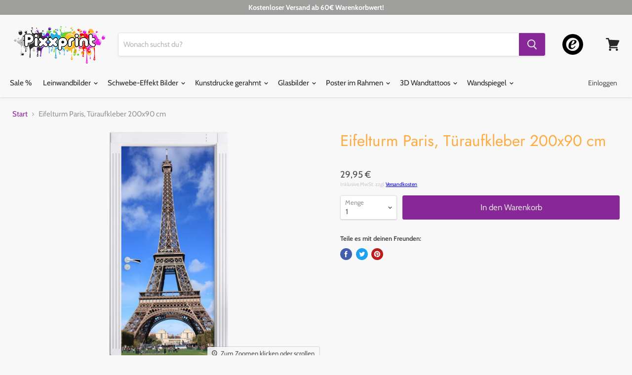

--- FILE ---
content_type: text/html; charset=utf-8
request_url: https://pixxprint.de/products/eifelturm-paris-tuertapete-door_2060
body_size: 26897
content:
<!doctype html>
<html class="no-js no-touch" lang="de">
  <head>
	<script src="//pixxprint.de/cdn/shop/files/pandectes-rules.js?v=14973419491710380313"></script>
	
	
	<script type="text/javascript" src="https://t.adcell.com/js/trad.js"></script> <script>Adcell.Tracking.track();</script>

<!-- Google Tag Manager -->
<script>(function(w,d,s,l,i){w[l]=w[l]||[];w[l].push({'gtm.start':
new Date().getTime(),event:'gtm.js'});var f=d.getElementsByTagName(s)[0],
j=d.createElement(s),dl=l!='dataLayer'?'&l='+l:'';j.async=true;j.src=
'https://www.googletagmanager.com/gtm.js?id='+i+dl;f.parentNode.insertBefore(j,f);
})(window,document,'script','dataLayer','GTM-KXQNTRR');</script>
<!-- End Google Tag Manager -->

    <meta name="google-site-verification" content="e26LLKmqpTQq3gtTjwSVh15JCZuTPGUCdtrHGud4dSc" />
 
    
    <meta charset="utf-8">
    <meta http-equiv="x-ua-compatible" content="IE=edge">
    <meta name="google-site-verification" content="7ijeQhr_uclXC_PE05AXHbcu6Ac1u5uLduC7m0lTuRg" />

    <link rel="preconnect" href="https://cdn.shopify.com">
    <link rel="preconnect" href="https://fonts.shopifycdn.com">
    <link rel="preconnect" href="https://v.shopify.com">
    <link rel="preconnect" href="https://cdn.shopifycloud.com">
	
    <title>Eifelturm Paris, Türaufkleber 200x90 cm— Pixxprint.de</title>

    
      <meta name="description" content="Produktdetails Marke:  Pixxprint Kategorie: Länder &amp;amp; Städte Farbfamilie: Grau Art: Türaufkleber Maße: 62x42 cm (BxH) 92x62 cm (BxH) Artikel-Nr.: Door__2060 Qualität &amp;amp; Funktion Eigenschaften: Rückstandlos von glatten Oberflächen entfernbar Das Motiv wird in 3 Teilen geliefert Material: Kalandrierte PVC-Folie Kra">
    

    
  <link rel="shortcut icon" href="//pixxprint.de/cdn/shop/files/Favi_pixx_32x32.png?v=1613720428" type="image/png">


    
      <link rel="canonical" href="https://pixxprint.de/products/eifelturm-paris-tuertapete-door_2060" />
    

    <meta name="viewport" content="width=device-width">

    
    















<meta property="og:site_name" content="Pixxprint.de">
<meta property="og:url" content="https://pixxprint.de/products/eifelturm-paris-tuertapete-door_2060">
<meta property="og:title" content="Eifelturm Paris, Türaufkleber 200x90 cm">
<meta property="og:type" content="website">
<meta property="og:description" content="Produktdetails Marke:  Pixxprint Kategorie: Länder &amp;amp; Städte Farbfamilie: Grau Art: Türaufkleber Maße: 62x42 cm (BxH) 92x62 cm (BxH) Artikel-Nr.: Door__2060 Qualität &amp;amp; Funktion Eigenschaften: Rückstandlos von glatten Oberflächen entfernbar Das Motiv wird in 3 Teilen geliefert Material: Kalandrierte PVC-Folie Kra">




    
    
    

    
    
    <meta
      property="og:image"
      content="https://pixxprint.de/cdn/shop/products/Door_2060---1_1200x2370.jpg?v=1573078793"
    />
    <meta
      property="og:image:secure_url"
      content="https://pixxprint.de/cdn/shop/products/Door_2060---1_1200x2370.jpg?v=1573078793"
    />
    <meta property="og:image:width" content="1200" />
    <meta property="og:image:height" content="2370" />
    
    
    <meta property="og:image:alt" content="Eifelturm Paris Türaufkleber" />
  
















<meta name="twitter:title" content="Eifelturm Paris, Türaufkleber 200x90 cm">
<meta name="twitter:description" content="Produktdetails Marke:  Pixxprint Kategorie: Länder &amp;amp; Städte Farbfamilie: Grau Art: Türaufkleber Maße: 62x42 cm (BxH) 92x62 cm (BxH) Artikel-Nr.: Door__2060 Qualität &amp;amp; Funktion Eigenschaften: Rückstandlos von glatten Oberflächen entfernbar Das Motiv wird in 3 Teilen geliefert Material: Kalandrierte PVC-Folie Kra">


    
    
    
      
      
      <meta name="twitter:card" content="summary">
    
    
    <meta
      property="twitter:image"
      content="https://pixxprint.de/cdn/shop/products/Door_2060---1_1200x1200_crop_center.jpg?v=1573078793"
    />
    <meta property="twitter:image:width" content="1200" />
    <meta property="twitter:image:height" content="1200" />
    
    
    <meta property="twitter:image:alt" content="Eifelturm Paris Türaufkleber" />
  



    <link rel="preload" href="//pixxprint.de/cdn/fonts/cabin/cabin_n4.cefc6494a78f87584a6f312fea532919154f66fe.woff2" as="font" crossorigin="anonymous">
    <link rel="preload" as="style" href="//pixxprint.de/cdn/shop/t/18/assets/theme.scss.css?v=179797997556524756111763258889">

    <script>window.performance && window.performance.mark && window.performance.mark('shopify.content_for_header.start');</script><meta name="facebook-domain-verification" content="as7yykgxepiw1gkmgp2skmh7ivkmmd">
<meta id="shopify-digital-wallet" name="shopify-digital-wallet" content="/7116947574/digital_wallets/dialog">
<link rel="alternate" type="application/json+oembed" href="https://pixxprint.de/products/eifelturm-paris-tuertapete-door_2060.oembed">
<script async="async" src="/checkouts/internal/preloads.js?locale=de-DE"></script>
<script id="shopify-features" type="application/json">{"accessToken":"91fcc01992fe4c41dcf24b582d4a9237","betas":["rich-media-storefront-analytics"],"domain":"pixxprint.de","predictiveSearch":true,"shopId":7116947574,"locale":"de"}</script>
<script>var Shopify = Shopify || {};
Shopify.shop = "pixxprint.myshopify.com";
Shopify.locale = "de";
Shopify.currency = {"active":"EUR","rate":"1.0"};
Shopify.country = "DE";
Shopify.theme = {"name":"Empire (April Update)","id":80055304310,"schema_name":"Empire","schema_version":"5.2.0","theme_store_id":null,"role":"main"};
Shopify.theme.handle = "null";
Shopify.theme.style = {"id":null,"handle":null};
Shopify.cdnHost = "pixxprint.de/cdn";
Shopify.routes = Shopify.routes || {};
Shopify.routes.root = "/";</script>
<script type="module">!function(o){(o.Shopify=o.Shopify||{}).modules=!0}(window);</script>
<script>!function(o){function n(){var o=[];function n(){o.push(Array.prototype.slice.apply(arguments))}return n.q=o,n}var t=o.Shopify=o.Shopify||{};t.loadFeatures=n(),t.autoloadFeatures=n()}(window);</script>
<script id="shop-js-analytics" type="application/json">{"pageType":"product"}</script>
<script defer="defer" async type="module" src="//pixxprint.de/cdn/shopifycloud/shop-js/modules/v2/client.init-shop-cart-sync_HUjMWWU5.de.esm.js"></script>
<script defer="defer" async type="module" src="//pixxprint.de/cdn/shopifycloud/shop-js/modules/v2/chunk.common_QpfDqRK1.esm.js"></script>
<script type="module">
  await import("//pixxprint.de/cdn/shopifycloud/shop-js/modules/v2/client.init-shop-cart-sync_HUjMWWU5.de.esm.js");
await import("//pixxprint.de/cdn/shopifycloud/shop-js/modules/v2/chunk.common_QpfDqRK1.esm.js");

  window.Shopify.SignInWithShop?.initShopCartSync?.({"fedCMEnabled":true,"windoidEnabled":true});

</script>
<script>(function() {
  var isLoaded = false;
  function asyncLoad() {
    if (isLoaded) return;
    isLoaded = true;
    var urls = ["https:\/\/tabs.tkdigital.dev\/scripts\/ne_smart_tabs_4768666322f86b94c02a350fb66ff7dd.js?shop=pixxprint.myshopify.com"];
    for (var i = 0; i < urls.length; i++) {
      var s = document.createElement('script');
      s.type = 'text/javascript';
      s.async = true;
      s.src = urls[i];
      var x = document.getElementsByTagName('script')[0];
      x.parentNode.insertBefore(s, x);
    }
  };
  if(window.attachEvent) {
    window.attachEvent('onload', asyncLoad);
  } else {
    window.addEventListener('load', asyncLoad, false);
  }
})();</script>
<script id="__st">var __st={"a":7116947574,"offset":3600,"reqid":"45039798-3c48-40e7-bf9d-78c051afb532-1768678788","pageurl":"pixxprint.de\/products\/eifelturm-paris-tuertapete-door_2060","u":"84c951feae73","p":"product","rtyp":"product","rid":2675966378102};</script>
<script>window.ShopifyPaypalV4VisibilityTracking = true;</script>
<script id="captcha-bootstrap">!function(){'use strict';const t='contact',e='account',n='new_comment',o=[[t,t],['blogs',n],['comments',n],[t,'customer']],c=[[e,'customer_login'],[e,'guest_login'],[e,'recover_customer_password'],[e,'create_customer']],r=t=>t.map((([t,e])=>`form[action*='/${t}']:not([data-nocaptcha='true']) input[name='form_type'][value='${e}']`)).join(','),a=t=>()=>t?[...document.querySelectorAll(t)].map((t=>t.form)):[];function s(){const t=[...o],e=r(t);return a(e)}const i='password',u='form_key',d=['recaptcha-v3-token','g-recaptcha-response','h-captcha-response',i],f=()=>{try{return window.sessionStorage}catch{return}},m='__shopify_v',_=t=>t.elements[u];function p(t,e,n=!1){try{const o=window.sessionStorage,c=JSON.parse(o.getItem(e)),{data:r}=function(t){const{data:e,action:n}=t;return t[m]||n?{data:e,action:n}:{data:t,action:n}}(c);for(const[e,n]of Object.entries(r))t.elements[e]&&(t.elements[e].value=n);n&&o.removeItem(e)}catch(o){console.error('form repopulation failed',{error:o})}}const l='form_type',E='cptcha';function T(t){t.dataset[E]=!0}const w=window,h=w.document,L='Shopify',v='ce_forms',y='captcha';let A=!1;((t,e)=>{const n=(g='f06e6c50-85a8-45c8-87d0-21a2b65856fe',I='https://cdn.shopify.com/shopifycloud/storefront-forms-hcaptcha/ce_storefront_forms_captcha_hcaptcha.v1.5.2.iife.js',D={infoText:'Durch hCaptcha geschützt',privacyText:'Datenschutz',termsText:'Allgemeine Geschäftsbedingungen'},(t,e,n)=>{const o=w[L][v],c=o.bindForm;if(c)return c(t,g,e,D).then(n);var r;o.q.push([[t,g,e,D],n]),r=I,A||(h.body.append(Object.assign(h.createElement('script'),{id:'captcha-provider',async:!0,src:r})),A=!0)});var g,I,D;w[L]=w[L]||{},w[L][v]=w[L][v]||{},w[L][v].q=[],w[L][y]=w[L][y]||{},w[L][y].protect=function(t,e){n(t,void 0,e),T(t)},Object.freeze(w[L][y]),function(t,e,n,w,h,L){const[v,y,A,g]=function(t,e,n){const i=e?o:[],u=t?c:[],d=[...i,...u],f=r(d),m=r(i),_=r(d.filter((([t,e])=>n.includes(e))));return[a(f),a(m),a(_),s()]}(w,h,L),I=t=>{const e=t.target;return e instanceof HTMLFormElement?e:e&&e.form},D=t=>v().includes(t);t.addEventListener('submit',(t=>{const e=I(t);if(!e)return;const n=D(e)&&!e.dataset.hcaptchaBound&&!e.dataset.recaptchaBound,o=_(e),c=g().includes(e)&&(!o||!o.value);(n||c)&&t.preventDefault(),c&&!n&&(function(t){try{if(!f())return;!function(t){const e=f();if(!e)return;const n=_(t);if(!n)return;const o=n.value;o&&e.removeItem(o)}(t);const e=Array.from(Array(32),(()=>Math.random().toString(36)[2])).join('');!function(t,e){_(t)||t.append(Object.assign(document.createElement('input'),{type:'hidden',name:u})),t.elements[u].value=e}(t,e),function(t,e){const n=f();if(!n)return;const o=[...t.querySelectorAll(`input[type='${i}']`)].map((({name:t})=>t)),c=[...d,...o],r={};for(const[a,s]of new FormData(t).entries())c.includes(a)||(r[a]=s);n.setItem(e,JSON.stringify({[m]:1,action:t.action,data:r}))}(t,e)}catch(e){console.error('failed to persist form',e)}}(e),e.submit())}));const S=(t,e)=>{t&&!t.dataset[E]&&(n(t,e.some((e=>e===t))),T(t))};for(const o of['focusin','change'])t.addEventListener(o,(t=>{const e=I(t);D(e)&&S(e,y())}));const B=e.get('form_key'),M=e.get(l),P=B&&M;t.addEventListener('DOMContentLoaded',(()=>{const t=y();if(P)for(const e of t)e.elements[l].value===M&&p(e,B);[...new Set([...A(),...v().filter((t=>'true'===t.dataset.shopifyCaptcha))])].forEach((e=>S(e,t)))}))}(h,new URLSearchParams(w.location.search),n,t,e,['guest_login'])})(!0,!0)}();</script>
<script integrity="sha256-4kQ18oKyAcykRKYeNunJcIwy7WH5gtpwJnB7kiuLZ1E=" data-source-attribution="shopify.loadfeatures" defer="defer" src="//pixxprint.de/cdn/shopifycloud/storefront/assets/storefront/load_feature-a0a9edcb.js" crossorigin="anonymous"></script>
<script data-source-attribution="shopify.dynamic_checkout.dynamic.init">var Shopify=Shopify||{};Shopify.PaymentButton=Shopify.PaymentButton||{isStorefrontPortableWallets:!0,init:function(){window.Shopify.PaymentButton.init=function(){};var t=document.createElement("script");t.src="https://pixxprint.de/cdn/shopifycloud/portable-wallets/latest/portable-wallets.de.js",t.type="module",document.head.appendChild(t)}};
</script>
<script data-source-attribution="shopify.dynamic_checkout.buyer_consent">
  function portableWalletsHideBuyerConsent(e){var t=document.getElementById("shopify-buyer-consent"),n=document.getElementById("shopify-subscription-policy-button");t&&n&&(t.classList.add("hidden"),t.setAttribute("aria-hidden","true"),n.removeEventListener("click",e))}function portableWalletsShowBuyerConsent(e){var t=document.getElementById("shopify-buyer-consent"),n=document.getElementById("shopify-subscription-policy-button");t&&n&&(t.classList.remove("hidden"),t.removeAttribute("aria-hidden"),n.addEventListener("click",e))}window.Shopify?.PaymentButton&&(window.Shopify.PaymentButton.hideBuyerConsent=portableWalletsHideBuyerConsent,window.Shopify.PaymentButton.showBuyerConsent=portableWalletsShowBuyerConsent);
</script>
<script data-source-attribution="shopify.dynamic_checkout.cart.bootstrap">document.addEventListener("DOMContentLoaded",(function(){function t(){return document.querySelector("shopify-accelerated-checkout-cart, shopify-accelerated-checkout")}if(t())Shopify.PaymentButton.init();else{new MutationObserver((function(e,n){t()&&(Shopify.PaymentButton.init(),n.disconnect())})).observe(document.body,{childList:!0,subtree:!0})}}));
</script>

<script>window.performance && window.performance.mark && window.performance.mark('shopify.content_for_header.end');</script>

    <link href="//pixxprint.de/cdn/shop/t/18/assets/theme.scss.css?v=179797997556524756111763258889" rel="stylesheet" type="text/css" media="all" />
    <link rel="stylesheet" href="https://cdn.shopify.com/shopifycloud/shopify-plyr/v1.0/shopify-plyr.css">

    
    <script>
      window.Theme = window.Theme || {};
      window.Theme.routes = {
        "root_url": "/",
        "account_url": "/account",
        "account_login_url": "/account/login",
        "account_logout_url": "/account/logout",
        "account_register_url": "/account/register",
        "account_addresses_url": "/account/addresses",
        "collections_url": "/collections",
        "all_products_collection_url": "/collections/all",
        "search_url": "/search",
        "cart_url": "/cart",
        "cart_add_url": "/cart/add",
        "cart_change_url": "/cart/change",
        "cart_clear_url": "/cart/clear",
        "product_recommendations_url": "/recommendations/products",
      };
    </script>
    
    
    
    
     
      <link rel="stylesheet" href="//pixxprint.de/cdn/shop/t/18/assets/sca-pp.css?v=26248894406678077071587387358">
 <script>
  
  SCAPPShop = {};
    
  </script>
<script src="//pixxprint.de/cdn/shop/t/18/assets/sca-pp-initial.js?v=63016170904359146811587387357" type="text/javascript"></script>
  
  










<!-- BEGIN app block: shopify://apps/adcell-tracking-remarketing/blocks/theme_extension/578397e0-3e42-4c27-add7-dfc15023b09b --><script id="trad-js" type="text/javascript" src="https://t.adcell.com/js/trad.js?s=shopify&v=1.2.0&pid=7908" async="async"></script>
<script>
    var script = document.querySelector("#trad-js");
    script.addEventListener('load', function() {
        Adcell.Tracking.track();
    });
</script><script type="text/javascript" src="https://t.adcell.com/js/vcad.js?s=shopify&v=1.2.0&programId=7908" async="async"></script><script type="text/javascript" src="https://t.adcell.com/js/inlineretarget.js?s=shopify&v=1.2.0&method=product&pid=7908&productId=Door_2060&productName=Eifelturm Paris, Türaufkleber 200x90 cm&categoryId=88398135414&productSeparator=;" async="async"></script>

<!-- END app block --><link href="https://monorail-edge.shopifysvc.com" rel="dns-prefetch">
<script>(function(){if ("sendBeacon" in navigator && "performance" in window) {try {var session_token_from_headers = performance.getEntriesByType('navigation')[0].serverTiming.find(x => x.name == '_s').description;} catch {var session_token_from_headers = undefined;}var session_cookie_matches = document.cookie.match(/_shopify_s=([^;]*)/);var session_token_from_cookie = session_cookie_matches && session_cookie_matches.length === 2 ? session_cookie_matches[1] : "";var session_token = session_token_from_headers || session_token_from_cookie || "";function handle_abandonment_event(e) {var entries = performance.getEntries().filter(function(entry) {return /monorail-edge.shopifysvc.com/.test(entry.name);});if (!window.abandonment_tracked && entries.length === 0) {window.abandonment_tracked = true;var currentMs = Date.now();var navigation_start = performance.timing.navigationStart;var payload = {shop_id: 7116947574,url: window.location.href,navigation_start,duration: currentMs - navigation_start,session_token,page_type: "product"};window.navigator.sendBeacon("https://monorail-edge.shopifysvc.com/v1/produce", JSON.stringify({schema_id: "online_store_buyer_site_abandonment/1.1",payload: payload,metadata: {event_created_at_ms: currentMs,event_sent_at_ms: currentMs}}));}}window.addEventListener('pagehide', handle_abandonment_event);}}());</script>
<script id="web-pixels-manager-setup">(function e(e,d,r,n,o){if(void 0===o&&(o={}),!Boolean(null===(a=null===(i=window.Shopify)||void 0===i?void 0:i.analytics)||void 0===a?void 0:a.replayQueue)){var i,a;window.Shopify=window.Shopify||{};var t=window.Shopify;t.analytics=t.analytics||{};var s=t.analytics;s.replayQueue=[],s.publish=function(e,d,r){return s.replayQueue.push([e,d,r]),!0};try{self.performance.mark("wpm:start")}catch(e){}var l=function(){var e={modern:/Edge?\/(1{2}[4-9]|1[2-9]\d|[2-9]\d{2}|\d{4,})\.\d+(\.\d+|)|Firefox\/(1{2}[4-9]|1[2-9]\d|[2-9]\d{2}|\d{4,})\.\d+(\.\d+|)|Chrom(ium|e)\/(9{2}|\d{3,})\.\d+(\.\d+|)|(Maci|X1{2}).+ Version\/(15\.\d+|(1[6-9]|[2-9]\d|\d{3,})\.\d+)([,.]\d+|)( \(\w+\)|)( Mobile\/\w+|) Safari\/|Chrome.+OPR\/(9{2}|\d{3,})\.\d+\.\d+|(CPU[ +]OS|iPhone[ +]OS|CPU[ +]iPhone|CPU IPhone OS|CPU iPad OS)[ +]+(15[._]\d+|(1[6-9]|[2-9]\d|\d{3,})[._]\d+)([._]\d+|)|Android:?[ /-](13[3-9]|1[4-9]\d|[2-9]\d{2}|\d{4,})(\.\d+|)(\.\d+|)|Android.+Firefox\/(13[5-9]|1[4-9]\d|[2-9]\d{2}|\d{4,})\.\d+(\.\d+|)|Android.+Chrom(ium|e)\/(13[3-9]|1[4-9]\d|[2-9]\d{2}|\d{4,})\.\d+(\.\d+|)|SamsungBrowser\/([2-9]\d|\d{3,})\.\d+/,legacy:/Edge?\/(1[6-9]|[2-9]\d|\d{3,})\.\d+(\.\d+|)|Firefox\/(5[4-9]|[6-9]\d|\d{3,})\.\d+(\.\d+|)|Chrom(ium|e)\/(5[1-9]|[6-9]\d|\d{3,})\.\d+(\.\d+|)([\d.]+$|.*Safari\/(?![\d.]+ Edge\/[\d.]+$))|(Maci|X1{2}).+ Version\/(10\.\d+|(1[1-9]|[2-9]\d|\d{3,})\.\d+)([,.]\d+|)( \(\w+\)|)( Mobile\/\w+|) Safari\/|Chrome.+OPR\/(3[89]|[4-9]\d|\d{3,})\.\d+\.\d+|(CPU[ +]OS|iPhone[ +]OS|CPU[ +]iPhone|CPU IPhone OS|CPU iPad OS)[ +]+(10[._]\d+|(1[1-9]|[2-9]\d|\d{3,})[._]\d+)([._]\d+|)|Android:?[ /-](13[3-9]|1[4-9]\d|[2-9]\d{2}|\d{4,})(\.\d+|)(\.\d+|)|Mobile Safari.+OPR\/([89]\d|\d{3,})\.\d+\.\d+|Android.+Firefox\/(13[5-9]|1[4-9]\d|[2-9]\d{2}|\d{4,})\.\d+(\.\d+|)|Android.+Chrom(ium|e)\/(13[3-9]|1[4-9]\d|[2-9]\d{2}|\d{4,})\.\d+(\.\d+|)|Android.+(UC? ?Browser|UCWEB|U3)[ /]?(15\.([5-9]|\d{2,})|(1[6-9]|[2-9]\d|\d{3,})\.\d+)\.\d+|SamsungBrowser\/(5\.\d+|([6-9]|\d{2,})\.\d+)|Android.+MQ{2}Browser\/(14(\.(9|\d{2,})|)|(1[5-9]|[2-9]\d|\d{3,})(\.\d+|))(\.\d+|)|K[Aa][Ii]OS\/(3\.\d+|([4-9]|\d{2,})\.\d+)(\.\d+|)/},d=e.modern,r=e.legacy,n=navigator.userAgent;return n.match(d)?"modern":n.match(r)?"legacy":"unknown"}(),u="modern"===l?"modern":"legacy",c=(null!=n?n:{modern:"",legacy:""})[u],f=function(e){return[e.baseUrl,"/wpm","/b",e.hashVersion,"modern"===e.buildTarget?"m":"l",".js"].join("")}({baseUrl:d,hashVersion:r,buildTarget:u}),m=function(e){var d=e.version,r=e.bundleTarget,n=e.surface,o=e.pageUrl,i=e.monorailEndpoint;return{emit:function(e){var a=e.status,t=e.errorMsg,s=(new Date).getTime(),l=JSON.stringify({metadata:{event_sent_at_ms:s},events:[{schema_id:"web_pixels_manager_load/3.1",payload:{version:d,bundle_target:r,page_url:o,status:a,surface:n,error_msg:t},metadata:{event_created_at_ms:s}}]});if(!i)return console&&console.warn&&console.warn("[Web Pixels Manager] No Monorail endpoint provided, skipping logging."),!1;try{return self.navigator.sendBeacon.bind(self.navigator)(i,l)}catch(e){}var u=new XMLHttpRequest;try{return u.open("POST",i,!0),u.setRequestHeader("Content-Type","text/plain"),u.send(l),!0}catch(e){return console&&console.warn&&console.warn("[Web Pixels Manager] Got an unhandled error while logging to Monorail."),!1}}}}({version:r,bundleTarget:l,surface:e.surface,pageUrl:self.location.href,monorailEndpoint:e.monorailEndpoint});try{o.browserTarget=l,function(e){var d=e.src,r=e.async,n=void 0===r||r,o=e.onload,i=e.onerror,a=e.sri,t=e.scriptDataAttributes,s=void 0===t?{}:t,l=document.createElement("script"),u=document.querySelector("head"),c=document.querySelector("body");if(l.async=n,l.src=d,a&&(l.integrity=a,l.crossOrigin="anonymous"),s)for(var f in s)if(Object.prototype.hasOwnProperty.call(s,f))try{l.dataset[f]=s[f]}catch(e){}if(o&&l.addEventListener("load",o),i&&l.addEventListener("error",i),u)u.appendChild(l);else{if(!c)throw new Error("Did not find a head or body element to append the script");c.appendChild(l)}}({src:f,async:!0,onload:function(){if(!function(){var e,d;return Boolean(null===(d=null===(e=window.Shopify)||void 0===e?void 0:e.analytics)||void 0===d?void 0:d.initialized)}()){var d=window.webPixelsManager.init(e)||void 0;if(d){var r=window.Shopify.analytics;r.replayQueue.forEach((function(e){var r=e[0],n=e[1],o=e[2];d.publishCustomEvent(r,n,o)})),r.replayQueue=[],r.publish=d.publishCustomEvent,r.visitor=d.visitor,r.initialized=!0}}},onerror:function(){return m.emit({status:"failed",errorMsg:"".concat(f," has failed to load")})},sri:function(e){var d=/^sha384-[A-Za-z0-9+/=]+$/;return"string"==typeof e&&d.test(e)}(c)?c:"",scriptDataAttributes:o}),m.emit({status:"loading"})}catch(e){m.emit({status:"failed",errorMsg:(null==e?void 0:e.message)||"Unknown error"})}}})({shopId: 7116947574,storefrontBaseUrl: "https://pixxprint.de",extensionsBaseUrl: "https://extensions.shopifycdn.com/cdn/shopifycloud/web-pixels-manager",monorailEndpoint: "https://monorail-edge.shopifysvc.com/unstable/produce_batch",surface: "storefront-renderer",enabledBetaFlags: ["2dca8a86"],webPixelsConfigList: [{"id":"1445560584","configuration":"{\"accountID\":\"470\",\"programID\":\"7908\"}","eventPayloadVersion":"v1","runtimeContext":"STRICT","scriptVersion":"589bf5e09efd33cbe96bb10dfd037315","type":"APP","apiClientId":2982569,"privacyPurposes":["ANALYTICS","MARKETING","SALE_OF_DATA"],"dataSharingAdjustments":{"protectedCustomerApprovalScopes":["read_customer_personal_data"]}},{"id":"635863304","configuration":"{\"config\":\"{\\\"pixel_id\\\":\\\"G-CXR7HN07VW\\\",\\\"target_country\\\":\\\"DE\\\",\\\"gtag_events\\\":[{\\\"type\\\":\\\"begin_checkout\\\",\\\"action_label\\\":\\\"G-CXR7HN07VW\\\"},{\\\"type\\\":\\\"search\\\",\\\"action_label\\\":\\\"G-CXR7HN07VW\\\"},{\\\"type\\\":\\\"view_item\\\",\\\"action_label\\\":[\\\"G-CXR7HN07VW\\\",\\\"MC-WQNF1DJF6K\\\"]},{\\\"type\\\":\\\"purchase\\\",\\\"action_label\\\":[\\\"G-CXR7HN07VW\\\",\\\"MC-WQNF1DJF6K\\\"]},{\\\"type\\\":\\\"page_view\\\",\\\"action_label\\\":[\\\"G-CXR7HN07VW\\\",\\\"MC-WQNF1DJF6K\\\"]},{\\\"type\\\":\\\"add_payment_info\\\",\\\"action_label\\\":\\\"G-CXR7HN07VW\\\"},{\\\"type\\\":\\\"add_to_cart\\\",\\\"action_label\\\":\\\"G-CXR7HN07VW\\\"}],\\\"enable_monitoring_mode\\\":false}\"}","eventPayloadVersion":"v1","runtimeContext":"OPEN","scriptVersion":"b2a88bafab3e21179ed38636efcd8a93","type":"APP","apiClientId":1780363,"privacyPurposes":[],"dataSharingAdjustments":{"protectedCustomerApprovalScopes":["read_customer_address","read_customer_email","read_customer_name","read_customer_personal_data","read_customer_phone"]}},{"id":"440238344","configuration":"{\"pixel_id\":\"388137019971283\",\"pixel_type\":\"facebook_pixel\",\"metaapp_system_user_token\":\"-\"}","eventPayloadVersion":"v1","runtimeContext":"OPEN","scriptVersion":"ca16bc87fe92b6042fbaa3acc2fbdaa6","type":"APP","apiClientId":2329312,"privacyPurposes":["ANALYTICS","MARKETING","SALE_OF_DATA"],"dataSharingAdjustments":{"protectedCustomerApprovalScopes":["read_customer_address","read_customer_email","read_customer_name","read_customer_personal_data","read_customer_phone"]}},{"id":"133366024","configuration":"{\"tagID\":\"2614164746763\"}","eventPayloadVersion":"v1","runtimeContext":"STRICT","scriptVersion":"18031546ee651571ed29edbe71a3550b","type":"APP","apiClientId":3009811,"privacyPurposes":["ANALYTICS","MARKETING","SALE_OF_DATA"],"dataSharingAdjustments":{"protectedCustomerApprovalScopes":["read_customer_address","read_customer_email","read_customer_name","read_customer_personal_data","read_customer_phone"]}},{"id":"shopify-app-pixel","configuration":"{}","eventPayloadVersion":"v1","runtimeContext":"STRICT","scriptVersion":"0450","apiClientId":"shopify-pixel","type":"APP","privacyPurposes":["ANALYTICS","MARKETING"]},{"id":"shopify-custom-pixel","eventPayloadVersion":"v1","runtimeContext":"LAX","scriptVersion":"0450","apiClientId":"shopify-pixel","type":"CUSTOM","privacyPurposes":["ANALYTICS","MARKETING"]}],isMerchantRequest: false,initData: {"shop":{"name":"Pixxprint.de","paymentSettings":{"currencyCode":"EUR"},"myshopifyDomain":"pixxprint.myshopify.com","countryCode":"DE","storefrontUrl":"https:\/\/pixxprint.de"},"customer":null,"cart":null,"checkout":null,"productVariants":[{"price":{"amount":29.95,"currencyCode":"EUR"},"product":{"title":"Eifelturm Paris, Türaufkleber 200x90 cm","vendor":"Pixxprint","id":"2675966378102","untranslatedTitle":"Eifelturm Paris, Türaufkleber 200x90 cm","url":"\/products\/eifelturm-paris-tuertapete-door_2060","type":"Türaufkleber"},"id":"22656717291638","image":{"src":"\/\/pixxprint.de\/cdn\/shop\/products\/Door_2060---1.jpg?v=1573078793"},"sku":"Door_2060","title":"Default Title","untranslatedTitle":"Default Title"}],"purchasingCompany":null},},"https://pixxprint.de/cdn","fcfee988w5aeb613cpc8e4bc33m6693e112",{"modern":"","legacy":""},{"shopId":"7116947574","storefrontBaseUrl":"https:\/\/pixxprint.de","extensionBaseUrl":"https:\/\/extensions.shopifycdn.com\/cdn\/shopifycloud\/web-pixels-manager","surface":"storefront-renderer","enabledBetaFlags":"[\"2dca8a86\"]","isMerchantRequest":"false","hashVersion":"fcfee988w5aeb613cpc8e4bc33m6693e112","publish":"custom","events":"[[\"page_viewed\",{}],[\"product_viewed\",{\"productVariant\":{\"price\":{\"amount\":29.95,\"currencyCode\":\"EUR\"},\"product\":{\"title\":\"Eifelturm Paris, Türaufkleber 200x90 cm\",\"vendor\":\"Pixxprint\",\"id\":\"2675966378102\",\"untranslatedTitle\":\"Eifelturm Paris, Türaufkleber 200x90 cm\",\"url\":\"\/products\/eifelturm-paris-tuertapete-door_2060\",\"type\":\"Türaufkleber\"},\"id\":\"22656717291638\",\"image\":{\"src\":\"\/\/pixxprint.de\/cdn\/shop\/products\/Door_2060---1.jpg?v=1573078793\"},\"sku\":\"Door_2060\",\"title\":\"Default Title\",\"untranslatedTitle\":\"Default Title\"}}]]"});</script><script>
  window.ShopifyAnalytics = window.ShopifyAnalytics || {};
  window.ShopifyAnalytics.meta = window.ShopifyAnalytics.meta || {};
  window.ShopifyAnalytics.meta.currency = 'EUR';
  var meta = {"product":{"id":2675966378102,"gid":"gid:\/\/shopify\/Product\/2675966378102","vendor":"Pixxprint","type":"Türaufkleber","handle":"eifelturm-paris-tuertapete-door_2060","variants":[{"id":22656717291638,"price":2995,"name":"Eifelturm Paris, Türaufkleber 200x90 cm","public_title":null,"sku":"Door_2060"}],"remote":false},"page":{"pageType":"product","resourceType":"product","resourceId":2675966378102,"requestId":"45039798-3c48-40e7-bf9d-78c051afb532-1768678788"}};
  for (var attr in meta) {
    window.ShopifyAnalytics.meta[attr] = meta[attr];
  }
</script>
<script class="analytics">
  (function () {
    var customDocumentWrite = function(content) {
      var jquery = null;

      if (window.jQuery) {
        jquery = window.jQuery;
      } else if (window.Checkout && window.Checkout.$) {
        jquery = window.Checkout.$;
      }

      if (jquery) {
        jquery('body').append(content);
      }
    };

    var hasLoggedConversion = function(token) {
      if (token) {
        return document.cookie.indexOf('loggedConversion=' + token) !== -1;
      }
      return false;
    }

    var setCookieIfConversion = function(token) {
      if (token) {
        var twoMonthsFromNow = new Date(Date.now());
        twoMonthsFromNow.setMonth(twoMonthsFromNow.getMonth() + 2);

        document.cookie = 'loggedConversion=' + token + '; expires=' + twoMonthsFromNow;
      }
    }

    var trekkie = window.ShopifyAnalytics.lib = window.trekkie = window.trekkie || [];
    if (trekkie.integrations) {
      return;
    }
    trekkie.methods = [
      'identify',
      'page',
      'ready',
      'track',
      'trackForm',
      'trackLink'
    ];
    trekkie.factory = function(method) {
      return function() {
        var args = Array.prototype.slice.call(arguments);
        args.unshift(method);
        trekkie.push(args);
        return trekkie;
      };
    };
    for (var i = 0; i < trekkie.methods.length; i++) {
      var key = trekkie.methods[i];
      trekkie[key] = trekkie.factory(key);
    }
    trekkie.load = function(config) {
      trekkie.config = config || {};
      trekkie.config.initialDocumentCookie = document.cookie;
      var first = document.getElementsByTagName('script')[0];
      var script = document.createElement('script');
      script.type = 'text/javascript';
      script.onerror = function(e) {
        var scriptFallback = document.createElement('script');
        scriptFallback.type = 'text/javascript';
        scriptFallback.onerror = function(error) {
                var Monorail = {
      produce: function produce(monorailDomain, schemaId, payload) {
        var currentMs = new Date().getTime();
        var event = {
          schema_id: schemaId,
          payload: payload,
          metadata: {
            event_created_at_ms: currentMs,
            event_sent_at_ms: currentMs
          }
        };
        return Monorail.sendRequest("https://" + monorailDomain + "/v1/produce", JSON.stringify(event));
      },
      sendRequest: function sendRequest(endpointUrl, payload) {
        // Try the sendBeacon API
        if (window && window.navigator && typeof window.navigator.sendBeacon === 'function' && typeof window.Blob === 'function' && !Monorail.isIos12()) {
          var blobData = new window.Blob([payload], {
            type: 'text/plain'
          });

          if (window.navigator.sendBeacon(endpointUrl, blobData)) {
            return true;
          } // sendBeacon was not successful

        } // XHR beacon

        var xhr = new XMLHttpRequest();

        try {
          xhr.open('POST', endpointUrl);
          xhr.setRequestHeader('Content-Type', 'text/plain');
          xhr.send(payload);
        } catch (e) {
          console.log(e);
        }

        return false;
      },
      isIos12: function isIos12() {
        return window.navigator.userAgent.lastIndexOf('iPhone; CPU iPhone OS 12_') !== -1 || window.navigator.userAgent.lastIndexOf('iPad; CPU OS 12_') !== -1;
      }
    };
    Monorail.produce('monorail-edge.shopifysvc.com',
      'trekkie_storefront_load_errors/1.1',
      {shop_id: 7116947574,
      theme_id: 80055304310,
      app_name: "storefront",
      context_url: window.location.href,
      source_url: "//pixxprint.de/cdn/s/trekkie.storefront.cd680fe47e6c39ca5d5df5f0a32d569bc48c0f27.min.js"});

        };
        scriptFallback.async = true;
        scriptFallback.src = '//pixxprint.de/cdn/s/trekkie.storefront.cd680fe47e6c39ca5d5df5f0a32d569bc48c0f27.min.js';
        first.parentNode.insertBefore(scriptFallback, first);
      };
      script.async = true;
      script.src = '//pixxprint.de/cdn/s/trekkie.storefront.cd680fe47e6c39ca5d5df5f0a32d569bc48c0f27.min.js';
      first.parentNode.insertBefore(script, first);
    };
    trekkie.load(
      {"Trekkie":{"appName":"storefront","development":false,"defaultAttributes":{"shopId":7116947574,"isMerchantRequest":null,"themeId":80055304310,"themeCityHash":"15070684922434703316","contentLanguage":"de","currency":"EUR","eventMetadataId":"ff363db1-a8e6-468e-a23d-baa36dc8c36c"},"isServerSideCookieWritingEnabled":true,"monorailRegion":"shop_domain","enabledBetaFlags":["65f19447"]},"Session Attribution":{},"S2S":{"facebookCapiEnabled":true,"source":"trekkie-storefront-renderer","apiClientId":580111}}
    );

    var loaded = false;
    trekkie.ready(function() {
      if (loaded) return;
      loaded = true;

      window.ShopifyAnalytics.lib = window.trekkie;

      var originalDocumentWrite = document.write;
      document.write = customDocumentWrite;
      try { window.ShopifyAnalytics.merchantGoogleAnalytics.call(this); } catch(error) {};
      document.write = originalDocumentWrite;

      window.ShopifyAnalytics.lib.page(null,{"pageType":"product","resourceType":"product","resourceId":2675966378102,"requestId":"45039798-3c48-40e7-bf9d-78c051afb532-1768678788","shopifyEmitted":true});

      var match = window.location.pathname.match(/checkouts\/(.+)\/(thank_you|post_purchase)/)
      var token = match? match[1]: undefined;
      if (!hasLoggedConversion(token)) {
        setCookieIfConversion(token);
        window.ShopifyAnalytics.lib.track("Viewed Product",{"currency":"EUR","variantId":22656717291638,"productId":2675966378102,"productGid":"gid:\/\/shopify\/Product\/2675966378102","name":"Eifelturm Paris, Türaufkleber 200x90 cm","price":"29.95","sku":"Door_2060","brand":"Pixxprint","variant":null,"category":"Türaufkleber","nonInteraction":true,"remote":false},undefined,undefined,{"shopifyEmitted":true});
      window.ShopifyAnalytics.lib.track("monorail:\/\/trekkie_storefront_viewed_product\/1.1",{"currency":"EUR","variantId":22656717291638,"productId":2675966378102,"productGid":"gid:\/\/shopify\/Product\/2675966378102","name":"Eifelturm Paris, Türaufkleber 200x90 cm","price":"29.95","sku":"Door_2060","brand":"Pixxprint","variant":null,"category":"Türaufkleber","nonInteraction":true,"remote":false,"referer":"https:\/\/pixxprint.de\/products\/eifelturm-paris-tuertapete-door_2060"});
      }
    });


        var eventsListenerScript = document.createElement('script');
        eventsListenerScript.async = true;
        eventsListenerScript.src = "//pixxprint.de/cdn/shopifycloud/storefront/assets/shop_events_listener-3da45d37.js";
        document.getElementsByTagName('head')[0].appendChild(eventsListenerScript);

})();</script>
  <script>
  if (!window.ga || (window.ga && typeof window.ga !== 'function')) {
    window.ga = function ga() {
      (window.ga.q = window.ga.q || []).push(arguments);
      if (window.Shopify && window.Shopify.analytics && typeof window.Shopify.analytics.publish === 'function') {
        window.Shopify.analytics.publish("ga_stub_called", {}, {sendTo: "google_osp_migration"});
      }
      console.error("Shopify's Google Analytics stub called with:", Array.from(arguments), "\nSee https://help.shopify.com/manual/promoting-marketing/pixels/pixel-migration#google for more information.");
    };
    if (window.Shopify && window.Shopify.analytics && typeof window.Shopify.analytics.publish === 'function') {
      window.Shopify.analytics.publish("ga_stub_initialized", {}, {sendTo: "google_osp_migration"});
    }
  }
</script>
<script
  defer
  src="https://pixxprint.de/cdn/shopifycloud/perf-kit/shopify-perf-kit-3.0.4.min.js"
  data-application="storefront-renderer"
  data-shop-id="7116947574"
  data-render-region="gcp-us-east1"
  data-page-type="product"
  data-theme-instance-id="80055304310"
  data-theme-name="Empire"
  data-theme-version="5.2.0"
  data-monorail-region="shop_domain"
  data-resource-timing-sampling-rate="10"
  data-shs="true"
  data-shs-beacon="true"
  data-shs-export-with-fetch="true"
  data-shs-logs-sample-rate="1"
  data-shs-beacon-endpoint="https://pixxprint.de/api/collect"
></script>
</head>

  <body class="template-product" data-instant-allow-query-string>
    <!-- Google Tag Manager (noscript) -->
<noscript><iframe src="https://www.googletagmanager.com/ns.html?id=GTM-WV9NMJ3"
height="0" width="0" style="display:none;visibility:hidden"></iframe></noscript>
<!-- End Google Tag Manager (noscript) -->
    
    <script>
      document.documentElement.className=document.documentElement.className.replace(/\bno-js\b/,'js');
      if(window.Shopify&&window.Shopify.designMode)document.documentElement.className+=' in-theme-editor';
      if(('ontouchstart' in window)||window.DocumentTouch&&document instanceof DocumentTouch)document.documentElement.className=document.documentElement.className.replace(/\bno-touch\b/,'has-touch');
    </script>
    <a class="skip-to-main" href="#site-main">Translation missing: de.general.accessibility.skip_to_content</a>
    <div id="shopify-section-static-announcement" class="shopify-section site-announcement"><script
  type="application/json"
  data-section-id="static-announcement"
  data-section-type="static-announcement">
</script>









  
    <div
      class="
        announcement-bar
        
      "
      style="
        color: #ffffff;
        background: #9f9f9e;
      ">
      

      
        <div class="announcement-bar-text">
          Kostenloser Versand ab 60€ Warenkorbwert!
        </div>
      

      <div class="announcement-bar-text-mobile">
        
          Kostenloser Versand ab 60€ Warenkorbwert!
        
      </div>
    </div>
  


</div>
    <header
      class="site-header site-header-nav--open"
      role="banner"
      data-site-header
    >
      <div id="shopify-section-static-header" class="shopify-section site-header-wrapper"><script
  type="application/json"
  data-section-id="static-header"
  data-section-type="static-header"
  data-section-data>
  {
    "settings": {
      "sticky_header": true,
      "live_search": {
        "enable": true,
        "enable_images": true,
        "enable_content": true,
        "money_format": "{{amount_with_comma_separator}} €",
        "context": {
          "view_all_results": "Alle Ergebnisse anzeigen",
          "view_all_products": "Alle Produkte anzeigen",
          "content_results": {
            "title": "Seiten \u0026amp; Beiträge",
            "no_results": "Keine Ergebnisse"
          },
          "no_results_products": {
            "title": "Keine Produkte für “*terms*”.",
            "title_in_category": "Translation missing: de.search.general.no_results_products_title_in_category",
            "message": "Leider konnten wir keine Übereinstimmungen finden."
          }
        }
      }
    }
  }
</script>




<style data-shopify>
  .site-logo {
    max-width: 250px;
    max-height: 100px;
  }
  #shopify-section-static-header .small-promo-content {
    max-width: 50px;
    line-height: 0;
  }
  #shopify-section-static-header .small-promo-icon.small-promo-custom--icon {
    max-width: 50px;
  }
</style>

<div
  class="
    site-header-main
    
  "
  data-site-header-main
  data-site-header-sticky
  
>
  <button class="site-header-menu-toggle" data-menu-toggle>
    <div class="site-header-menu-toggle--button" tabindex="-1">
      <span class="toggle-icon--bar toggle-icon--bar-top"></span>
      <span class="toggle-icon--bar toggle-icon--bar-middle"></span>
      <span class="toggle-icon--bar toggle-icon--bar-bottom"></span>
      <span class="visually-hidden">Menü</span>
    </div>
  </button>

  

  <div
    class="
      site-header-main-content
      
        small-promo-enabled
      
    "
  >
    <div class="site-header-logo">
      <a
        class="site-logo"
        href="/">
        
          
          

          

  

  <img
    
      src="//pixxprint.de/cdn/shop/files/Logo_Pixxprint_shopify_190x80.png?v=1613714707"
    
    alt=""

    
      data-rimg
      srcset="//pixxprint.de/cdn/shop/files/Logo_Pixxprint_shopify_190x80.png?v=1613714707 1x"
    

    class="site-logo-image"
    
    
  >




        
      </a>
    </div>

    



<div class="live-search" data-live-search><form
    class="
      live-search-form
      form-fields-inline
      
    "
    action="/search"
    method="get"
    role="search"
    aria-label="Product"
    data-live-search-form
  >
    <input type="hidden" name="type" value="article,page,product">
    <div class="form-field no-label"><input
        class="form-field-input live-search-form-field"
        type="text"
        name="q"
        aria-label="Suche"
        placeholder="Wonach suchst du?"
        
        autocomplete="off"
        data-live-search-input>
      <button
        class="live-search-takeover-cancel"
        type="button"
        data-live-search-takeover-cancel>
        Abbrechen
      </button>

      <button
        class="live-search-button button-primary"
        type="submit"
        aria-label="Suche"
        data-live-search-submit
      >
        <span class="search-icon search-icon--inactive">
          <svg
  aria-hidden="true"
  focusable="false"
  role="presentation"
  xmlns="http://www.w3.org/2000/svg"
  width="20"
  height="21"
  viewBox="0 0 20 21"
>
  <path fill="currentColor" fill-rule="evenodd" d="M12.514 14.906a8.264 8.264 0 0 1-4.322 1.21C3.668 16.116 0 12.513 0 8.07 0 3.626 3.668.023 8.192.023c4.525 0 8.193 3.603 8.193 8.047 0 2.033-.769 3.89-2.035 5.307l4.999 5.552-1.775 1.597-5.06-5.62zm-4.322-.843c3.37 0 6.102-2.684 6.102-5.993 0-3.31-2.732-5.994-6.102-5.994S2.09 4.76 2.09 8.07c0 3.31 2.732 5.993 6.102 5.993z"/>
</svg>
        </span>
        <span class="search-icon search-icon--active">
          <svg
  aria-hidden="true"
  focusable="false"
  role="presentation"
  width="26"
  height="26"
  viewBox="0 0 26 26"
  xmlns="http://www.w3.org/2000/svg"
>
  <g fill-rule="nonzero" fill="currentColor">
    <path d="M13 26C5.82 26 0 20.18 0 13S5.82 0 13 0s13 5.82 13 13-5.82 13-13 13zm0-3.852a9.148 9.148 0 1 0 0-18.296 9.148 9.148 0 0 0 0 18.296z" opacity=".29"/><path d="M13 26c7.18 0 13-5.82 13-13a1.926 1.926 0 0 0-3.852 0A9.148 9.148 0 0 1 13 22.148 1.926 1.926 0 0 0 13 26z"/>
  </g>
</svg>
        </span>
      </button>
    </div>

    <div class="search-flydown" data-live-search-flydown>
      <div class="search-flydown--placeholder" data-live-search-placeholder>
        <div class="search-flydown--product-items">
          
            <a class="search-flydown--product search-flydown--product" href="#">
              
                <div class="search-flydown--product-image">
                  <svg class="placeholder--image placeholder--content-image" xmlns="http://www.w3.org/2000/svg" viewBox="0 0 525.5 525.5"><path d="M324.5 212.7H203c-1.6 0-2.8 1.3-2.8 2.8V308c0 1.6 1.3 2.8 2.8 2.8h121.6c1.6 0 2.8-1.3 2.8-2.8v-92.5c0-1.6-1.3-2.8-2.9-2.8zm1.1 95.3c0 .6-.5 1.1-1.1 1.1H203c-.6 0-1.1-.5-1.1-1.1v-92.5c0-.6.5-1.1 1.1-1.1h121.6c.6 0 1.1.5 1.1 1.1V308z"/><path d="M210.4 299.5H240v.1s.1 0 .2-.1h75.2v-76.2h-105v76.2zm1.8-7.2l20-20c1.6-1.6 3.8-2.5 6.1-2.5s4.5.9 6.1 2.5l1.5 1.5 16.8 16.8c-12.9 3.3-20.7 6.3-22.8 7.2h-27.7v-5.5zm101.5-10.1c-20.1 1.7-36.7 4.8-49.1 7.9l-16.9-16.9 26.3-26.3c1.6-1.6 3.8-2.5 6.1-2.5s4.5.9 6.1 2.5l27.5 27.5v7.8zm-68.9 15.5c9.7-3.5 33.9-10.9 68.9-13.8v13.8h-68.9zm68.9-72.7v46.8l-26.2-26.2c-1.9-1.9-4.5-3-7.3-3s-5.4 1.1-7.3 3l-26.3 26.3-.9-.9c-1.9-1.9-4.5-3-7.3-3s-5.4 1.1-7.3 3l-18.8 18.8V225h101.4z"/><path d="M232.8 254c4.6 0 8.3-3.7 8.3-8.3s-3.7-8.3-8.3-8.3-8.3 3.7-8.3 8.3 3.7 8.3 8.3 8.3zm0-14.9c3.6 0 6.6 2.9 6.6 6.6s-2.9 6.6-6.6 6.6-6.6-2.9-6.6-6.6 3-6.6 6.6-6.6z"/></svg>
                </div>
              

              <div class="search-flydown--product-text">
                <span class="search-flydown--product-title placeholder--content-text"></span>
                <span class="search-flydown--product-price placeholder--content-text"></span>
              </div>
            </a>
          
            <a class="search-flydown--product search-flydown--product" href="#">
              
                <div class="search-flydown--product-image">
                  <svg class="placeholder--image placeholder--content-image" xmlns="http://www.w3.org/2000/svg" viewBox="0 0 525.5 525.5"><path d="M324.5 212.7H203c-1.6 0-2.8 1.3-2.8 2.8V308c0 1.6 1.3 2.8 2.8 2.8h121.6c1.6 0 2.8-1.3 2.8-2.8v-92.5c0-1.6-1.3-2.8-2.9-2.8zm1.1 95.3c0 .6-.5 1.1-1.1 1.1H203c-.6 0-1.1-.5-1.1-1.1v-92.5c0-.6.5-1.1 1.1-1.1h121.6c.6 0 1.1.5 1.1 1.1V308z"/><path d="M210.4 299.5H240v.1s.1 0 .2-.1h75.2v-76.2h-105v76.2zm1.8-7.2l20-20c1.6-1.6 3.8-2.5 6.1-2.5s4.5.9 6.1 2.5l1.5 1.5 16.8 16.8c-12.9 3.3-20.7 6.3-22.8 7.2h-27.7v-5.5zm101.5-10.1c-20.1 1.7-36.7 4.8-49.1 7.9l-16.9-16.9 26.3-26.3c1.6-1.6 3.8-2.5 6.1-2.5s4.5.9 6.1 2.5l27.5 27.5v7.8zm-68.9 15.5c9.7-3.5 33.9-10.9 68.9-13.8v13.8h-68.9zm68.9-72.7v46.8l-26.2-26.2c-1.9-1.9-4.5-3-7.3-3s-5.4 1.1-7.3 3l-26.3 26.3-.9-.9c-1.9-1.9-4.5-3-7.3-3s-5.4 1.1-7.3 3l-18.8 18.8V225h101.4z"/><path d="M232.8 254c4.6 0 8.3-3.7 8.3-8.3s-3.7-8.3-8.3-8.3-8.3 3.7-8.3 8.3 3.7 8.3 8.3 8.3zm0-14.9c3.6 0 6.6 2.9 6.6 6.6s-2.9 6.6-6.6 6.6-6.6-2.9-6.6-6.6 3-6.6 6.6-6.6z"/></svg>
                </div>
              

              <div class="search-flydown--product-text">
                <span class="search-flydown--product-title placeholder--content-text"></span>
                <span class="search-flydown--product-price placeholder--content-text"></span>
              </div>
            </a>
          
            <a class="search-flydown--product search-flydown--product" href="#">
              
                <div class="search-flydown--product-image">
                  <svg class="placeholder--image placeholder--content-image" xmlns="http://www.w3.org/2000/svg" viewBox="0 0 525.5 525.5"><path d="M324.5 212.7H203c-1.6 0-2.8 1.3-2.8 2.8V308c0 1.6 1.3 2.8 2.8 2.8h121.6c1.6 0 2.8-1.3 2.8-2.8v-92.5c0-1.6-1.3-2.8-2.9-2.8zm1.1 95.3c0 .6-.5 1.1-1.1 1.1H203c-.6 0-1.1-.5-1.1-1.1v-92.5c0-.6.5-1.1 1.1-1.1h121.6c.6 0 1.1.5 1.1 1.1V308z"/><path d="M210.4 299.5H240v.1s.1 0 .2-.1h75.2v-76.2h-105v76.2zm1.8-7.2l20-20c1.6-1.6 3.8-2.5 6.1-2.5s4.5.9 6.1 2.5l1.5 1.5 16.8 16.8c-12.9 3.3-20.7 6.3-22.8 7.2h-27.7v-5.5zm101.5-10.1c-20.1 1.7-36.7 4.8-49.1 7.9l-16.9-16.9 26.3-26.3c1.6-1.6 3.8-2.5 6.1-2.5s4.5.9 6.1 2.5l27.5 27.5v7.8zm-68.9 15.5c9.7-3.5 33.9-10.9 68.9-13.8v13.8h-68.9zm68.9-72.7v46.8l-26.2-26.2c-1.9-1.9-4.5-3-7.3-3s-5.4 1.1-7.3 3l-26.3 26.3-.9-.9c-1.9-1.9-4.5-3-7.3-3s-5.4 1.1-7.3 3l-18.8 18.8V225h101.4z"/><path d="M232.8 254c4.6 0 8.3-3.7 8.3-8.3s-3.7-8.3-8.3-8.3-8.3 3.7-8.3 8.3 3.7 8.3 8.3 8.3zm0-14.9c3.6 0 6.6 2.9 6.6 6.6s-2.9 6.6-6.6 6.6-6.6-2.9-6.6-6.6 3-6.6 6.6-6.6z"/></svg>
                </div>
              

              <div class="search-flydown--product-text">
                <span class="search-flydown--product-title placeholder--content-text"></span>
                <span class="search-flydown--product-price placeholder--content-text"></span>
              </div>
            </a>
          
        </div>
      </div>

      <div class="search-flydown--results search-flydown--results--content-enabled" data-live-search-results></div>

      
    </div>
  </form>
</div>


    
      <div class="small-promo">
        
          <span
            class="
              small-promo-icon
              
                small-promo-icon--custom
              
            "
          >
            
              

  

  <img
    
      src="//pixxprint.de/cdn/shop/files/trustedshops-svgrepo-com_60x60.svg?v=1744029626"
    
    alt=""

    
      data-rimg
      srcset="//pixxprint.de/cdn/shop/files/trustedshops-svgrepo-com_60x60.svg?v=1744029626 1x, //pixxprint.de/cdn/shop/files/trustedshops-svgrepo-com_120x120.svg?v=1744029626 2x, //pixxprint.de/cdn/shop/files/trustedshops-svgrepo-com_180x180.svg?v=1744029626 3x, //pixxprint.de/cdn/shop/files/trustedshops-svgrepo-com_240x240.svg?v=1744029626 4x"
    

    class="small-promo-custom-icon"
    
    
  >




            
          </span>
        

        <div class="small-promo-content">
          
          
         

         

          
        </div>

        

      </div>

    
  </div>

  <div class="site-header-cart">
    <a class="site-header-cart--button" href="/cart">
      <span
        class="site-header-cart--count "
        data-header-cart-count="">
      </span>

      <svg
  aria-hidden="true"
  focusable="false"
  role="presentation"
  width="28"
  height="26"
  viewBox="0 10 28 26"
  xmlns="http://www.w3.org/2000/svg"
>
  <path fill="currentColor" fill-rule="evenodd" d="M26.15 14.488L6.977 13.59l-.666-2.661C6.159 10.37 5.704 10 5.127 10H1.213C.547 10 0 10.558 0 11.238c0 .68.547 1.238 1.213 1.238h2.974l3.337 13.249-.82 3.465c-.092.371 0 .774.212 1.053.243.31.576.465.94.465H22.72c.667 0 1.214-.558 1.214-1.239 0-.68-.547-1.238-1.214-1.238H9.434l.333-1.423 12.135-.589c.455-.03.85-.31 1.032-.712l4.247-9.286c.181-.34.151-.774-.06-1.144-.212-.34-.577-.589-.97-.589zM22.297 36c-1.256 0-2.275-1.04-2.275-2.321 0-1.282 1.019-2.322 2.275-2.322s2.275 1.04 2.275 2.322c0 1.281-1.02 2.321-2.275 2.321zM10.92 33.679C10.92 34.96 9.9 36 8.646 36 7.39 36 6.37 34.96 6.37 33.679c0-1.282 1.019-2.322 2.275-2.322s2.275 1.04 2.275 2.322z"/>
</svg>
      <span class="visually-hidden">Warenkorb ansehen</span>
    </a>
  </div>
</div>

<div
  class="
    site-navigation-wrapper

    
      site-navigation--has-actions
    

    
  "
  data-site-navigation
  id="site-header-nav"
>
  <nav
    class="site-navigation"
    aria-label="Hauptmenü"
  >
    




<ul
  class="navmenu navmenu-depth-1"
  data-navmenu
  aria-label="Hauptmenü"
>
  
    
    

    
    
    
    
    
<li
      class="navmenu-item            navmenu-id-sale      "
      
      
      
    >
      <a
        class="navmenu-link  "
        href="/collections/sale"
        
      >
        Sale %
        
      </a>

      
    </li>
  
    
    

    
    
    
    
    
<li
      class="navmenu-item      navmenu-item-parent      navmenu-id-leinwandbilder      "
      
      data-navmenu-parent
      
    >
      <a
        class="navmenu-link navmenu-link-parent "
        href="/collections/leinwandbilder"
        
          aria-haspopup="true"
          aria-expanded="false"
        
      >
        Leinwandbilder
        
          <span
            class="navmenu-icon navmenu-icon-depth-1"
            data-navmenu-trigger
          >
            <svg
  aria-hidden="true"
  focusable="false"
  role="presentation"
  xmlns="http://www.w3.org/2000/svg"
  width="8"
  height="6"
  viewBox="0 0 8 6"
>
  <g fill="currentColor" fill-rule="evenodd">
    <polygon class="icon-chevron-down-left" points="4 5.371 7.668 1.606 6.665 .629 4 3.365"/>
    <polygon class="icon-chevron-down-right" points="4 3.365 1.335 .629 1.335 .629 .332 1.606 4 5.371"/>
  </g>
</svg>

          </span>
        
      </a>

      
        





<ul
  class="navmenu navmenu-depth-2 navmenu-submenu"
  data-navmenu
  data-navmenu-submenu
  aria-label="Hauptmenü"
>
  
    

    
    

    
    

    
<li
        class="navmenu-item        navmenu-item-parent        navmenu-id-leinwandbilder-gerahmt"
        data-navmenu-parent
      >
        <a
          class="navmenu-link navmenu-link-parent "
          href="/collections/leinwandbild-gerahmt-dekoration-poster-bilderrahmen-schattenfugenrahmen"
          
            aria-haspopup="true"
            aria-expanded="false"
          
        >
          Leinwandbilder gerahmt

            <span
              class="navmenu-icon navmenu-icon-depth-2"
              data-navmenu-trigger
            >
              
              <svg
  aria-hidden="true"
  focusable="false"
  role="presentation"
  xmlns="http://www.w3.org/2000/svg"
  width="8"
  height="6"
  viewBox="0 0 8 6"
>
  <g fill="currentColor" fill-rule="evenodd">
    <polygon class="icon-chevron-down-left" points="4 5.371 7.668 1.606 6.665 .629 4 3.365"/>
    <polygon class="icon-chevron-down-right" points="4 3.365 1.335 .629 1.335 .629 .332 1.606 4 5.371"/>
  </g>
</svg>

            </span>
          
        </a>

        

        
          





<ul
  class="navmenu navmenu-depth-3 navmenu-submenu"
  data-navmenu
  data-navmenu-submenu
  aria-label="Hauptmenü"
>
  
    

    
    

    
    

    
      <li
        class="navmenu-item navmenu-id-abstrakt-comic"
      >
        <a
          class="navmenu-link "
          href="/collections/leinwandbild-gerahmt-dekoration-poster-bilderrahmen-schattenfugenrahmen-abstrakt-comic"
        >
          Abstrakt & Comic
</a>
      </li>
    
  
    

    
    

    
    

    
      <li
        class="navmenu-item navmenu-id-bekannte-kunstler"
      >
        <a
          class="navmenu-link "
          href="/collections/kategorien-leinwandbilder-gerahmt-bekannte-kunstler"
        >
          Bekannte Künstler
</a>
      </li>
    
  
    

    
    

    
    

    
      <li
        class="navmenu-item navmenu-id-erotik"
      >
        <a
          class="navmenu-link "
          href="/collections/leinwandbild-gerahmt-dekoration-poster-bilderrahmen-schattenfugenrahmen-erotik"
        >
          Erotik
</a>
      </li>
    
  
    

    
    

    
    

    
      <li
        class="navmenu-item navmenu-id-essen-trinken"
      >
        <a
          class="navmenu-link "
          href="/collections/leinwandbild-gerahmt-dekoration-poster-bilderrahmen-schattenfugenrahmen-essen-trinken"
        >
          Essen & Trinken
</a>
      </li>
    
  
    

    
    

    
    

    
      <li
        class="navmenu-item navmenu-id-fahrzeuge"
      >
        <a
          class="navmenu-link "
          href="/collections/leinwandbild-gerahmt-dekoration-poster-bilderrahmen-schattenfugenrahmen-fahrzeuge"
        >
          Fahrzeuge
</a>
      </li>
    
  
    

    
    

    
    

    
      <li
        class="navmenu-item navmenu-id-landschaften"
      >
        <a
          class="navmenu-link "
          href="/collections/leinwandbild-gerahmt-dekoration-poster-bilderrahmen-schattenfugenrahmen-landschaften"
        >
          Landschaften
</a>
      </li>
    
  
    

    
    

    
    

    
      <li
        class="navmenu-item navmenu-id-lander-stadte"
      >
        <a
          class="navmenu-link "
          href="/collections/leinwandbild-gerahmt-dekoration-poster-bilderrahmen-schattenfugenrahmen-lander-stadte"
        >
          Länder & Städte
</a>
      </li>
    
  
    

    
    

    
    

    
      <li
        class="navmenu-item navmenu-id-menschen"
      >
        <a
          class="navmenu-link "
          href="/collections/leinwandbild-gerahmt-dekoration-poster-bilderrahmen-schattenfugenrahmen-menschen"
        >
          Menschen
</a>
      </li>
    
  
    

    
    

    
    

    
      <li
        class="navmenu-item navmenu-id-musik"
      >
        <a
          class="navmenu-link "
          href="/collections/leinwandbild-gerahmt-dekoration-poster-bilderrahmen-schattenfugenrahmen-musik"
        >
          Musik
</a>
      </li>
    
  
    

    
    

    
    

    
      <li
        class="navmenu-item navmenu-id-pflanzen"
      >
        <a
          class="navmenu-link "
          href="/collections/leinwandbild-gerahmt-dekoration-poster-bilderrahmen-schattenfugenrahmen-pflanzen"
        >
          Pflanzen
</a>
      </li>
    
  
    

    
    

    
    

    
      <li
        class="navmenu-item navmenu-id-sonstiges"
      >
        <a
          class="navmenu-link "
          href="/collections/leinwandbild-gerahmt-dekoration-poster-bilderrahmen-schattenfugenrahmen-sonstiges"
        >
          Sonstiges
</a>
      </li>
    
  
    

    
    

    
    

    
      <li
        class="navmenu-item navmenu-id-sport-freizeit"
      >
        <a
          class="navmenu-link "
          href="/collections/leinwandbild-gerahmt-dekoration-poster-bilderrahmen-schattenfugenrahmen-sport-freizeit"
        >
          Sport & Freizeit
</a>
      </li>
    
  
    

    
    

    
    

    
      <li
        class="navmenu-item navmenu-id-spruche"
      >
        <a
          class="navmenu-link "
          href="/collections/leinwandbild-gerahmt-dekoration-poster-bilderrahmen-schattenfugenrahmen-spruche"
        >
          Sprüche
</a>
      </li>
    
  
    

    
    

    
    

    
      <li
        class="navmenu-item navmenu-id-strande"
      >
        <a
          class="navmenu-link "
          href="/collections/leinwandbild-gerahmt-dekoration-poster-bilderrahmen-schattenfugenrahmen-strande"
        >
          Strände
</a>
      </li>
    
  
    

    
    

    
    

    
      <li
        class="navmenu-item navmenu-id-tierwelten"
      >
        <a
          class="navmenu-link "
          href="/collections/leinwandbild-gerahmt-dekoration-poster-bilderrahmen-schattenfugenrahmen-tierwelten"
        >
          Tierwelten
</a>
      </li>
    
  
    

    
    

    
    

    
      <li
        class="navmenu-item navmenu-id-wellness"
      >
        <a
          class="navmenu-link "
          href="/collections/leinwandbild-gerahmt-dekoration-poster-bilderrahmen-schattenfugenrahmen-wellness"
        >
          Wellness
</a>
      </li>
    
  
</ul>

        
      </li>
    
  
    

    
    

    
    

    
<li
        class="navmenu-item        navmenu-item-parent        navmenu-id-xxl-leinwandbilder"
        data-navmenu-parent
      >
        <a
          class="navmenu-link navmenu-link-parent "
          href="/collections/xxl-leinwandbilder"
          
            aria-haspopup="true"
            aria-expanded="false"
          
        >
          XXL Leinwandbilder

            <span
              class="navmenu-icon navmenu-icon-depth-2"
              data-navmenu-trigger
            >
              
              <svg
  aria-hidden="true"
  focusable="false"
  role="presentation"
  xmlns="http://www.w3.org/2000/svg"
  width="8"
  height="6"
  viewBox="0 0 8 6"
>
  <g fill="currentColor" fill-rule="evenodd">
    <polygon class="icon-chevron-down-left" points="4 5.371 7.668 1.606 6.665 .629 4 3.365"/>
    <polygon class="icon-chevron-down-right" points="4 3.365 1.335 .629 1.335 .629 .332 1.606 4 5.371"/>
  </g>
</svg>

            </span>
          
        </a>

        

        
          





<ul
  class="navmenu navmenu-depth-3 navmenu-submenu"
  data-navmenu
  data-navmenu-submenu
  aria-label="Hauptmenü"
>
  
    

    
    

    
    

    
      <li
        class="navmenu-item navmenu-id-abstract-comic"
      >
        <a
          class="navmenu-link "
          href="/collections/xxl-leinwandbilder-abstract-comic"
        >
          Abstract & Comic
</a>
      </li>
    
  
    

    
    

    
    

    
      <li
        class="navmenu-item navmenu-id-erotik"
      >
        <a
          class="navmenu-link "
          href="/collections/xxl-leinwandbilder-erotik"
        >
          Erotik
</a>
      </li>
    
  
    

    
    

    
    

    
      <li
        class="navmenu-item navmenu-id-essen-trinken"
      >
        <a
          class="navmenu-link "
          href="/collections/xxl-leinwandbilder-essen-trinken"
        >
          Essen & Trinken
</a>
      </li>
    
  
    

    
    

    
    

    
      <li
        class="navmenu-item navmenu-id-fahrzeuge"
      >
        <a
          class="navmenu-link "
          href="/collections/xxl-leinwandbilder-fahrzeuge"
        >
          Fahrzeuge
</a>
      </li>
    
  
    

    
    

    
    

    
      <li
        class="navmenu-item navmenu-id-landschaften"
      >
        <a
          class="navmenu-link "
          href="/collections/xxl-leinwandbilder-landschaften"
        >
          Landschaften
</a>
      </li>
    
  
    

    
    

    
    

    
      <li
        class="navmenu-item navmenu-id-lander-stadte"
      >
        <a
          class="navmenu-link "
          href="/collections/xxl-leinwandbilder-lander-stadte"
        >
          Länder & Städte
</a>
      </li>
    
  
    

    
    

    
    

    
      <li
        class="navmenu-item navmenu-id-menschen"
      >
        <a
          class="navmenu-link "
          href="/collections/xxl-leinwandbilder-menschen"
        >
          Menschen
</a>
      </li>
    
  
    

    
    

    
    

    
      <li
        class="navmenu-item navmenu-id-musik"
      >
        <a
          class="navmenu-link "
          href="/collections/xxl-leinwandbilder-musik"
        >
          Musik
</a>
      </li>
    
  
    

    
    

    
    

    
      <li
        class="navmenu-item navmenu-id-pflanzen"
      >
        <a
          class="navmenu-link "
          href="/collections/xxl-leinwandbilder-pflanzen"
        >
          Pflanzen
</a>
      </li>
    
  
    

    
    

    
    

    
      <li
        class="navmenu-item navmenu-id-strande"
      >
        <a
          class="navmenu-link "
          href="/collections/xxl-leinwandbilder-strande"
        >
          Strände
</a>
      </li>
    
  
    

    
    

    
    

    
      <li
        class="navmenu-item navmenu-id-sport-freizeit"
      >
        <a
          class="navmenu-link "
          href="/collections/xxl-leinwandbilder-sport-freizeit"
        >
          Sport & Freizeit
</a>
      </li>
    
  
    

    
    

    
    

    
      <li
        class="navmenu-item navmenu-id-sonstiges"
      >
        <a
          class="navmenu-link "
          href="/collections/xxl-leinwandbilder-1"
        >
          Sonstiges
</a>
      </li>
    
  
    

    
    

    
    

    
      <li
        class="navmenu-item navmenu-id-tierwelten"
      >
        <a
          class="navmenu-link "
          href="/collections/xxl-leinwandbilder-tierwelten"
        >
          Tierwelten
</a>
      </li>
    
  
    

    
    

    
    

    
      <li
        class="navmenu-item navmenu-id-wellness"
      >
        <a
          class="navmenu-link "
          href="/collections/xxl-leinwandbilder-wellness"
        >
          Wellness
</a>
      </li>
    
  
</ul>

        
      </li>
    
  
    

    
    

    
    

    
      <li
        class="navmenu-item navmenu-id-art-collection"
      >
        <a
          class="navmenu-link "
          href="/collections/leinwandbilder-art-collection"
        >
          Art Collection
</a>
      </li>
    
  
    

    
    

    
    

    
      <li
        class="navmenu-item navmenu-id-abstrakt-comic"
      >
        <a
          class="navmenu-link "
          href="/collections/leinwandbilder-abstrakt-comic"
        >
          Abstrakt & Comic
</a>
      </li>
    
  
    

    
    

    
    

    
      <li
        class="navmenu-item navmenu-id-bekannte-kunstler"
      >
        <a
          class="navmenu-link "
          href="/collections/leinwandbilder-bekannte-kunstler"
        >
          Bekannte Künstler
</a>
      </li>
    
  
    

    
    

    
    

    
      <li
        class="navmenu-item navmenu-id-erotik"
      >
        <a
          class="navmenu-link "
          href="/collections/leinwandbilder-erotik"
        >
          Erotik
</a>
      </li>
    
  
    

    
    

    
    

    
      <li
        class="navmenu-item navmenu-id-essen-trinken"
      >
        <a
          class="navmenu-link "
          href="/collections/leinwandbilder-essen-trinken"
        >
          Essen & Trinken
</a>
      </li>
    
  
    

    
    

    
    

    
      <li
        class="navmenu-item navmenu-id-fahrzeuge"
      >
        <a
          class="navmenu-link "
          href="/collections/leinwandbilder-fahrzeuge"
        >
          Fahrzeuge
</a>
      </li>
    
  
    

    
    

    
    

    
      <li
        class="navmenu-item navmenu-id-landschaften"
      >
        <a
          class="navmenu-link "
          href="/collections/leinwandbilder-landschaften"
        >
          Landschaften
</a>
      </li>
    
  
    

    
    

    
    

    
      <li
        class="navmenu-item navmenu-id-lander-stadte"
      >
        <a
          class="navmenu-link "
          href="/collections/leinwandbilder-lander-stadte"
        >
          Länder & Städte
</a>
      </li>
    
  
    

    
    

    
    

    
      <li
        class="navmenu-item navmenu-id-menschen"
      >
        <a
          class="navmenu-link "
          href="/collections/leinwandbilder-menschen"
        >
          Menschen
</a>
      </li>
    
  
    

    
    

    
    

    
      <li
        class="navmenu-item navmenu-id-musik"
      >
        <a
          class="navmenu-link "
          href="/collections/leinwandbilder-musik"
        >
          Musik
</a>
      </li>
    
  
    

    
    

    
    

    
      <li
        class="navmenu-item navmenu-id-pflanzen"
      >
        <a
          class="navmenu-link "
          href="/collections/leinwandbilder-pflanzen"
        >
          Pflanzen
</a>
      </li>
    
  
    

    
    

    
    

    
      <li
        class="navmenu-item navmenu-id-stadtkarten"
      >
        <a
          class="navmenu-link "
          href="/collections/leinwandbilder-stadtkarten"
        >
          Stadtkarten
</a>
      </li>
    
  
    

    
    

    
    

    
      <li
        class="navmenu-item navmenu-id-strande"
      >
        <a
          class="navmenu-link "
          href="/collections/leinwandbilder-strande"
        >
          Strände
</a>
      </li>
    
  
    

    
    

    
    

    
      <li
        class="navmenu-item navmenu-id-sport-freizeit"
      >
        <a
          class="navmenu-link "
          href="/collections/leinwandbilder-sport-freizeit"
        >
          Sport & Freizeit
</a>
      </li>
    
  
    

    
    

    
    

    
      <li
        class="navmenu-item navmenu-id-spruche"
      >
        <a
          class="navmenu-link "
          href="/collections/leinwandbilder-spruche"
        >
          Sprüche
</a>
      </li>
    
  
    

    
    

    
    

    
      <li
        class="navmenu-item navmenu-id-sonstiges"
      >
        <a
          class="navmenu-link "
          href="/collections/leinwandbilder-sonstiges"
        >
          Sonstiges
</a>
      </li>
    
  
    

    
    

    
    

    
      <li
        class="navmenu-item navmenu-id-tierwelten"
      >
        <a
          class="navmenu-link "
          href="/collections/leinwandbilder-tierwelten"
        >
          Tierwelten
</a>
      </li>
    
  
    

    
    

    
    

    
      <li
        class="navmenu-item navmenu-id-wellness"
      >
        <a
          class="navmenu-link "
          href="/collections/leinwandbilder-wellness"
        >
          Wellness
</a>
      </li>
    
  
</ul>

      
    </li>
  
    
    

    
    
    
    
    
<li
      class="navmenu-item      navmenu-item-parent      navmenu-id-schwebe-effekt-bilder      "
      
      data-navmenu-parent
      
    >
      <a
        class="navmenu-link navmenu-link-parent "
        href="/collections/schwebe-effekt-bilder-wandbild-dekoration-poster-bilderrahmen"
        
          aria-haspopup="true"
          aria-expanded="false"
        
      >
        Schwebe-Effekt Bilder
        
          <span
            class="navmenu-icon navmenu-icon-depth-1"
            data-navmenu-trigger
          >
            <svg
  aria-hidden="true"
  focusable="false"
  role="presentation"
  xmlns="http://www.w3.org/2000/svg"
  width="8"
  height="6"
  viewBox="0 0 8 6"
>
  <g fill="currentColor" fill-rule="evenodd">
    <polygon class="icon-chevron-down-left" points="4 5.371 7.668 1.606 6.665 .629 4 3.365"/>
    <polygon class="icon-chevron-down-right" points="4 3.365 1.335 .629 1.335 .629 .332 1.606 4 5.371"/>
  </g>
</svg>

          </span>
        
      </a>

      
        





<ul
  class="navmenu navmenu-depth-2 navmenu-submenu"
  data-navmenu
  data-navmenu-submenu
  aria-label="Hauptmenü"
>
  
    

    
    

    
    

    
      <li
        class="navmenu-item navmenu-id-abstrakt-comic"
      >
        <a
          class="navmenu-link "
          href="/collections/schwebe-effekt-bilder-wandbild-dekoration-poster-bilderrahmen-abstrakt-comic"
        >
          Abstrakt & Comic
</a>
      </li>
    
  
    

    
    

    
    

    
      <li
        class="navmenu-item navmenu-id-essen-trinken"
      >
        <a
          class="navmenu-link "
          href="/collections/schwebe-effekt-bilder-wandbild-dekoration-poster-bilderrahmen-essen-trinken"
        >
          Essen & Trinken
</a>
      </li>
    
  
    

    
    

    
    

    
      <li
        class="navmenu-item navmenu-id-fahrzeuge"
      >
        <a
          class="navmenu-link "
          href="/collections/schwebe-effekt-bilder-wandbild-dekoration-poster-bilderrahmen-fahrzeuge"
        >
          Fahrzeuge
</a>
      </li>
    
  
    

    
    

    
    

    
      <li
        class="navmenu-item navmenu-id-landschaften"
      >
        <a
          class="navmenu-link "
          href="/collections/schwebe-effekt-bilder-wandbild-dekoration-poster-bilderrahmen-landschaften"
        >
          Landschaften
</a>
      </li>
    
  
    

    
    

    
    

    
      <li
        class="navmenu-item navmenu-id-lander-stadte"
      >
        <a
          class="navmenu-link "
          href="/collections/schwebe-effekt-bilder-wandbild-dekoration-poster-bilderrahmen-lander-stadte"
        >
          Länder & Städte
</a>
      </li>
    
  
    

    
    

    
    

    
      <li
        class="navmenu-item navmenu-id-menschen"
      >
        <a
          class="navmenu-link "
          href="/collections/schwebe-effekt-bilder-wandbild-dekoration-poster-bilderrahmen-menschen"
        >
          Menschen
</a>
      </li>
    
  
    

    
    

    
    

    
      <li
        class="navmenu-item navmenu-id-musik"
      >
        <a
          class="navmenu-link "
          href="/collections/schwebe-effekt-bilder-wandbild-dekoration-poster-bilderrahmen-musik"
        >
          Musik
</a>
      </li>
    
  
    

    
    

    
    

    
      <li
        class="navmenu-item navmenu-id-pflanzen"
      >
        <a
          class="navmenu-link "
          href="/collections/schwebe-effekt-bilder-wandbild-dekoration-poster-bilderrahmen-pflanzen"
        >
          Pflanzen
</a>
      </li>
    
  
    

    
    

    
    

    
      <li
        class="navmenu-item navmenu-id-sonstiges"
      >
        <a
          class="navmenu-link "
          href="/collections/schwebe-effekt-bilder-wandbild-dekoration-poster-bilderrahmen-sonstiges"
        >
          Sonstiges
</a>
      </li>
    
  
    

    
    

    
    

    
      <li
        class="navmenu-item navmenu-id-sport-freizeit"
      >
        <a
          class="navmenu-link "
          href="/collections/schwebe-effekt-bilder-wandbild-dekoration-poster-bilderrahmen-sport-freizeit"
        >
          Sport & Freizeit
</a>
      </li>
    
  
    

    
    

    
    

    
      <li
        class="navmenu-item navmenu-id-spruche"
      >
        <a
          class="navmenu-link "
          href="/collections/schwebe-effekt-bilder-wandbild-dekoration-poster-bilderrahmen-spruche"
        >
          Sprüche
</a>
      </li>
    
  
    

    
    

    
    

    
      <li
        class="navmenu-item navmenu-id-strande"
      >
        <a
          class="navmenu-link "
          href="/collections/schwebe-effekt-bilder-wandbild-dekoration-poster-bilderrahmen-strande"
        >
          Strände
</a>
      </li>
    
  
    

    
    

    
    

    
      <li
        class="navmenu-item navmenu-id-tierwelten"
      >
        <a
          class="navmenu-link "
          href="/collections/schwebe-effekt-bilder-wandbild-dekoration-poster-bilderrahmen-tierwelten"
        >
          Tierwelten
</a>
      </li>
    
  
    

    
    

    
    

    
      <li
        class="navmenu-item navmenu-id-wellness"
      >
        <a
          class="navmenu-link "
          href="/collections/schwebe-effekt-bilder-wandbild-dekoration-poster-bilderrahmen-wellness"
        >
          Wellness
</a>
      </li>
    
  
    

    
    

    
    

    
      <li
        class="navmenu-item navmenu-id-erotik"
      >
        <a
          class="navmenu-link "
          href="/collections/schwebe-effekt-bilder-erotik"
        >
          Erotik
</a>
      </li>
    
  
</ul>

      
    </li>
  
    
    

    
    
    
    
    
<li
      class="navmenu-item      navmenu-item-parent      navmenu-id-kunstdrucke-gerahmt      "
      
      data-navmenu-parent
      
    >
      <a
        class="navmenu-link navmenu-link-parent "
        href="/collections/kunstdrucke-gerahmt-wandbild-dekoration-poster-bilderrahmen"
        
          aria-haspopup="true"
          aria-expanded="false"
        
      >
        Kunstdrucke gerahmt
        
          <span
            class="navmenu-icon navmenu-icon-depth-1"
            data-navmenu-trigger
          >
            <svg
  aria-hidden="true"
  focusable="false"
  role="presentation"
  xmlns="http://www.w3.org/2000/svg"
  width="8"
  height="6"
  viewBox="0 0 8 6"
>
  <g fill="currentColor" fill-rule="evenodd">
    <polygon class="icon-chevron-down-left" points="4 5.371 7.668 1.606 6.665 .629 4 3.365"/>
    <polygon class="icon-chevron-down-right" points="4 3.365 1.335 .629 1.335 .629 .332 1.606 4 5.371"/>
  </g>
</svg>

          </span>
        
      </a>

      
        





<ul
  class="navmenu navmenu-depth-2 navmenu-submenu"
  data-navmenu
  data-navmenu-submenu
  aria-label="Hauptmenü"
>
  
    

    
    

    
    

    
      <li
        class="navmenu-item navmenu-id-abstrakt-comic"
      >
        <a
          class="navmenu-link "
          href="/collections/kunstdrucke-gerahmt-wandbild-dekoration-poster-bilderrahmen-abstrakt-comic"
        >
          Abstrakt & Comic
</a>
      </li>
    
  
    

    
    

    
    

    
      <li
        class="navmenu-item navmenu-id-bekannte-kunstler"
      >
        <a
          class="navmenu-link "
          href="/collections/kunstdrucke-gerahmt-bekannte-kunstler"
        >
          Bekannte Künstler
</a>
      </li>
    
  
    

    
    

    
    

    
      <li
        class="navmenu-item navmenu-id-erotik"
      >
        <a
          class="navmenu-link "
          href="/collections/kunstdrucke-gerahmt-wandbild-dekoration-poster-bilderrahmen-erotik"
        >
          Erotik
</a>
      </li>
    
  
    

    
    

    
    

    
      <li
        class="navmenu-item navmenu-id-essen-trinken"
      >
        <a
          class="navmenu-link "
          href="/collections/kunstdrucke-gerahmt-wandbild-dekoration-poster-bilderrahmen-essen-trinken"
        >
          Essen & Trinken
</a>
      </li>
    
  
    

    
    

    
    

    
      <li
        class="navmenu-item navmenu-id-fahrzeuge"
      >
        <a
          class="navmenu-link "
          href="/collections/kunstdrucke-gerahmt-wandbild-dekoration-poster-bilderrahmen-fahrzeuge"
        >
          Fahrzeuge
</a>
      </li>
    
  
    

    
    

    
    

    
      <li
        class="navmenu-item navmenu-id-landschaften"
      >
        <a
          class="navmenu-link "
          href="/collections/kunstdrucke-gerahmt-wandbild-dekoration-poster-bilderrahmen-landschaften"
        >
          Landschaften
</a>
      </li>
    
  
    

    
    

    
    

    
      <li
        class="navmenu-item navmenu-id-lander-stadte"
      >
        <a
          class="navmenu-link "
          href="/collections/kunstdrucke-gerahmt-wandbild-dekoration-poster-bilderrahmen-lander-stadte"
        >
          Länder & Städte
</a>
      </li>
    
  
    

    
    

    
    

    
      <li
        class="navmenu-item navmenu-id-menschen"
      >
        <a
          class="navmenu-link "
          href="/collections/kunstdrucke-gerahmt-wandbild-dekoration-poster-bilderrahmen-menschen"
        >
          Menschen
</a>
      </li>
    
  
    

    
    

    
    

    
      <li
        class="navmenu-item navmenu-id-musik"
      >
        <a
          class="navmenu-link "
          href="/collections/kunstdrucke-gerahmt-wandbild-dekoration-poster-bilderrahmen-musik"
        >
          Musik
</a>
      </li>
    
  
    

    
    

    
    

    
      <li
        class="navmenu-item navmenu-id-pflanzen"
      >
        <a
          class="navmenu-link "
          href="/collections/kunstdrucke-gerahmt-wandbild-dekoration-poster-bilderrahmen-pflanzen"
        >
          Pflanzen
</a>
      </li>
    
  
    

    
    

    
    

    
      <li
        class="navmenu-item navmenu-id-sonstiges"
      >
        <a
          class="navmenu-link "
          href="/collections/kunstdrucke-gerahmt-wandbild-dekoration-poster-bilderrahmen-sonstiges"
        >
          Sonstiges
</a>
      </li>
    
  
    

    
    

    
    

    
      <li
        class="navmenu-item navmenu-id-sport-freizeit"
      >
        <a
          class="navmenu-link "
          href="/collections/kunstdrucke-gerahmt-wandbild-dekoration-poster-bilderrahmen-sport-freizeit"
        >
          Sport & Freizeit
</a>
      </li>
    
  
    

    
    

    
    

    
      <li
        class="navmenu-item navmenu-id-spruche"
      >
        <a
          class="navmenu-link "
          href="/collections/kunstdrucke-gerahmt-wandbild-dekoration-poster-bilderrahmen-spruche"
        >
          Sprüche
</a>
      </li>
    
  
    

    
    

    
    

    
      <li
        class="navmenu-item navmenu-id-strande"
      >
        <a
          class="navmenu-link "
          href="/collections/kunstdrucke-gerahmt-wandbild-dekoration-poster-bilderrahmen-strande"
        >
          Strände
</a>
      </li>
    
  
    

    
    

    
    

    
      <li
        class="navmenu-item navmenu-id-tierwelten"
      >
        <a
          class="navmenu-link "
          href="/collections/kunstdrucke-gerahmt-wandbild-dekoration-poster-bilderrahmen-tierwelten"
        >
          Tierwelten
</a>
      </li>
    
  
    

    
    

    
    

    
      <li
        class="navmenu-item navmenu-id-wellness"
      >
        <a
          class="navmenu-link "
          href="/collections/kunstdrucke-gerahmt-wandbild-dekoration-poster-bilderrahmen-wellness"
        >
          Wellness
</a>
      </li>
    
  
</ul>

      
    </li>
  
    
    

    
    
    
    
    
<li
      class="navmenu-item      navmenu-item-parent      navmenu-id-glasbilder      "
      
      data-navmenu-parent
      
    >
      <a
        class="navmenu-link navmenu-link-parent "
        href="/collections/glasbilder-1"
        
          aria-haspopup="true"
          aria-expanded="false"
        
      >
        Glasbilder
        
          <span
            class="navmenu-icon navmenu-icon-depth-1"
            data-navmenu-trigger
          >
            <svg
  aria-hidden="true"
  focusable="false"
  role="presentation"
  xmlns="http://www.w3.org/2000/svg"
  width="8"
  height="6"
  viewBox="0 0 8 6"
>
  <g fill="currentColor" fill-rule="evenodd">
    <polygon class="icon-chevron-down-left" points="4 5.371 7.668 1.606 6.665 .629 4 3.365"/>
    <polygon class="icon-chevron-down-right" points="4 3.365 1.335 .629 1.335 .629 .332 1.606 4 5.371"/>
  </g>
</svg>

          </span>
        
      </a>

      
        





<ul
  class="navmenu navmenu-depth-2 navmenu-submenu"
  data-navmenu
  data-navmenu-submenu
  aria-label="Hauptmenü"
>
  
    

    
    

    
    

    
      <li
        class="navmenu-item navmenu-id-abstrakt-comic"
      >
        <a
          class="navmenu-link "
          href="/collections/glasbilder-abstrakt-comic"
        >
          Abstrakt & Comic
</a>
      </li>
    
  
    

    
    

    
    

    
      <li
        class="navmenu-item navmenu-id-bekannte-kunstler"
      >
        <a
          class="navmenu-link "
          href="/collections/glasbilder-bekannte-kunstler"
        >
          Bekannte Künstler
</a>
      </li>
    
  
    

    
    

    
    

    
      <li
        class="navmenu-item navmenu-id-erotik"
      >
        <a
          class="navmenu-link "
          href="/collections/glasbilder-erotik"
        >
          Erotik
</a>
      </li>
    
  
    

    
    

    
    

    
      <li
        class="navmenu-item navmenu-id-essen-trinken"
      >
        <a
          class="navmenu-link "
          href="/collections/glasbilder-essen-trinken"
        >
          Essen & Trinken
</a>
      </li>
    
  
    

    
    

    
    

    
      <li
        class="navmenu-item navmenu-id-fahrzeuge"
      >
        <a
          class="navmenu-link "
          href="/collections/glasbilder-fahrzeuge"
        >
          Fahrzeuge
</a>
      </li>
    
  
    

    
    

    
    

    
      <li
        class="navmenu-item navmenu-id-landschaften"
      >
        <a
          class="navmenu-link "
          href="/collections/glasbilder-landschaften"
        >
          Landschaften
</a>
      </li>
    
  
    

    
    

    
    

    
      <li
        class="navmenu-item navmenu-id-lander-stadte"
      >
        <a
          class="navmenu-link "
          href="/collections/glasbilder-lander-stadte"
        >
          Länder & Städte
</a>
      </li>
    
  
    

    
    

    
    

    
      <li
        class="navmenu-item navmenu-id-menschen"
      >
        <a
          class="navmenu-link "
          href="/collections/glasbilder-menschen"
        >
          Menschen
</a>
      </li>
    
  
    

    
    

    
    

    
      <li
        class="navmenu-item navmenu-id-musik"
      >
        <a
          class="navmenu-link "
          href="/collections/glasbilder-musik"
        >
          Musik
</a>
      </li>
    
  
    

    
    

    
    

    
      <li
        class="navmenu-item navmenu-id-pflanzen"
      >
        <a
          class="navmenu-link "
          href="/collections/glasbilder-pflanzen"
        >
          Pflanzen
</a>
      </li>
    
  
    

    
    

    
    

    
      <li
        class="navmenu-item navmenu-id-sonstiges"
      >
        <a
          class="navmenu-link "
          href="/collections/glasbilder-sonstiges"
        >
          Sonstiges
</a>
      </li>
    
  
    

    
    

    
    

    
      <li
        class="navmenu-item navmenu-id-sport-freizeit"
      >
        <a
          class="navmenu-link "
          href="/collections/glasbilder-sport-freizeit"
        >
          Sport & Freizeit
</a>
      </li>
    
  
    

    
    

    
    

    
      <li
        class="navmenu-item navmenu-id-spruche"
      >
        <a
          class="navmenu-link "
          href="/collections/glasbilder-spruche"
        >
          Sprüche
</a>
      </li>
    
  
    

    
    

    
    

    
      <li
        class="navmenu-item navmenu-id-strande"
      >
        <a
          class="navmenu-link "
          href="/collections/glasbilder-strande"
        >
          Strände
</a>
      </li>
    
  
    

    
    

    
    

    
      <li
        class="navmenu-item navmenu-id-tierwelten"
      >
        <a
          class="navmenu-link "
          href="/collections/glasbilder-tierwelten"
        >
          Tierwelten
</a>
      </li>
    
  
    

    
    

    
    

    
      <li
        class="navmenu-item navmenu-id-wellness"
      >
        <a
          class="navmenu-link "
          href="/collections/glasbilder-wellness"
        >
          Wellness
</a>
      </li>
    
  
    

    
    

    
    

    
<li
        class="navmenu-item        navmenu-item-parent        navmenu-id-herdabdeckplatten"
        data-navmenu-parent
      >
        <a
          class="navmenu-link navmenu-link-parent "
          href="/collections/herdabdeckplatten"
          
            aria-haspopup="true"
            aria-expanded="false"
          
        >
          Herdabdeckplatten

            <span
              class="navmenu-icon navmenu-icon-depth-2"
              data-navmenu-trigger
            >
              
              <svg
  aria-hidden="true"
  focusable="false"
  role="presentation"
  xmlns="http://www.w3.org/2000/svg"
  width="8"
  height="6"
  viewBox="0 0 8 6"
>
  <g fill="currentColor" fill-rule="evenodd">
    <polygon class="icon-chevron-down-left" points="4 5.371 7.668 1.606 6.665 .629 4 3.365"/>
    <polygon class="icon-chevron-down-right" points="4 3.365 1.335 .629 1.335 .629 .332 1.606 4 5.371"/>
  </g>
</svg>

            </span>
          
        </a>

        

        
          





<ul
  class="navmenu navmenu-depth-3 navmenu-submenu"
  data-navmenu
  data-navmenu-submenu
  aria-label="Hauptmenü"
>
  
    

    
    

    
    

    
      <li
        class="navmenu-item navmenu-id-herdabdeckplatten-abstrakt-comic"
      >
        <a
          class="navmenu-link "
          href="/collections/herdabdeckplatten-abstrakt-comic"
        >
          Herdabdeckplatten Abstrakt & Comic
</a>
      </li>
    
  
    

    
    

    
    

    
      <li
        class="navmenu-item navmenu-id-herdabdeckplatten-bekannte-kunstler"
      >
        <a
          class="navmenu-link "
          href="/collections/herdabdeckplatten-bekannte-kuenstler"
        >
          Herdabdeckplatten Bekannte Künstler
</a>
      </li>
    
  
    

    
    

    
    

    
      <li
        class="navmenu-item navmenu-id-herdabdeckplatten-erotik"
      >
        <a
          class="navmenu-link "
          href="/collections/herdabdeckplatten-erotik"
        >
          Herdabdeckplatten Erotik
</a>
      </li>
    
  
    

    
    

    
    

    
      <li
        class="navmenu-item navmenu-id-herdabdeckplatten-essen-trinken"
      >
        <a
          class="navmenu-link "
          href="/collections/herdabdeckplatten-essen-trinken"
        >
          Herdabdeckplatten Essen & Trinken
</a>
      </li>
    
  
    

    
    

    
    

    
      <li
        class="navmenu-item navmenu-id-herdabdeckplatten-fahrzeuge"
      >
        <a
          class="navmenu-link "
          href="/collections/herdabdeckplatten-fahrzeuge"
        >
          Herdabdeckplatten Fahrzeuge
</a>
      </li>
    
  
    

    
    

    
    

    
      <li
        class="navmenu-item navmenu-id-herdabdeckplatten-landschaften"
      >
        <a
          class="navmenu-link "
          href="/collections/herdabdeckplatten-landschaften"
        >
          Herdabdeckplatten Landschaften
</a>
      </li>
    
  
    

    
    

    
    

    
      <li
        class="navmenu-item navmenu-id-herdabdeckplatten-lander-stadte"
      >
        <a
          class="navmenu-link "
          href="/collections/herdabdeckplatten-lander-stadte"
        >
          Herdabdeckplatten Länder & Städte
</a>
      </li>
    
  
    

    
    

    
    

    
      <li
        class="navmenu-item navmenu-id-herdabdeckplatten-menschen"
      >
        <a
          class="navmenu-link "
          href="/collections/herdabdeckplatten-menschen"
        >
          Herdabdeckplatten Menschen
</a>
      </li>
    
  
    

    
    

    
    

    
      <li
        class="navmenu-item navmenu-id-herdabdeckplatten-musik"
      >
        <a
          class="navmenu-link "
          href="/collections/herdabdeckplatten-musik"
        >
          Herdabdeckplatten Musik
</a>
      </li>
    
  
    

    
    

    
    

    
      <li
        class="navmenu-item navmenu-id-herdabdeckplatten-pflanzen"
      >
        <a
          class="navmenu-link "
          href="/collections/herdabdeckplatten-pflanzen"
        >
          Herdabdeckplatten Pflanzen
</a>
      </li>
    
  
    

    
    

    
    

    
      <li
        class="navmenu-item navmenu-id-herdabdeckplatten-sonstiges"
      >
        <a
          class="navmenu-link "
          href="/collections/herdabdeckplatten-sonstiges"
        >
          Herdabdeckplatten Sonstiges
</a>
      </li>
    
  
    

    
    

    
    

    
      <li
        class="navmenu-item navmenu-id-herdabdeckplatten-sport-freizeit"
      >
        <a
          class="navmenu-link "
          href="/collections/herdabdeckplatten-sport-freizeit"
        >
          Herdabdeckplatten  Sport & Freizeit
</a>
      </li>
    
  
    

    
    

    
    

    
      <li
        class="navmenu-item navmenu-id-herdabdeckplatten-spruche"
      >
        <a
          class="navmenu-link "
          href="/collections/herdabdeckplatten-spruche"
        >
          Herdabdeckplatten Sprüche
</a>
      </li>
    
  
    

    
    

    
    

    
      <li
        class="navmenu-item navmenu-id-herdabdeckplatten-strande"
      >
        <a
          class="navmenu-link "
          href="/collections/herdabdeckplatten-strande"
        >
          Herdabdeckplatten Strände
</a>
      </li>
    
  
    

    
    

    
    

    
      <li
        class="navmenu-item navmenu-id-herdabdeckplatten-tierwelten"
      >
        <a
          class="navmenu-link "
          href="/collections/herdabdeckplatten-tierwelten"
        >
          Herdabdeckplatten Tierwelten
</a>
      </li>
    
  
    

    
    

    
    

    
      <li
        class="navmenu-item navmenu-id-herdabdeckplatten-wellness"
      >
        <a
          class="navmenu-link "
          href="/collections/herdabdeckplatten-wellness"
        >
          Herdabdeckplatten Wellness
</a>
      </li>
    
  
</ul>

        
      </li>
    
  
</ul>

      
    </li>
  
    
    

    
    
    
    
    
<li
      class="navmenu-item      navmenu-item-parent      navmenu-id-poster-im-rahmen      "
      
      data-navmenu-parent
      
    >
      <a
        class="navmenu-link navmenu-link-parent "
        href="/collections/poster-mit-rahmen"
        
          aria-haspopup="true"
          aria-expanded="false"
        
      >
        Poster im Rahmen
        
          <span
            class="navmenu-icon navmenu-icon-depth-1"
            data-navmenu-trigger
          >
            <svg
  aria-hidden="true"
  focusable="false"
  role="presentation"
  xmlns="http://www.w3.org/2000/svg"
  width="8"
  height="6"
  viewBox="0 0 8 6"
>
  <g fill="currentColor" fill-rule="evenodd">
    <polygon class="icon-chevron-down-left" points="4 5.371 7.668 1.606 6.665 .629 4 3.365"/>
    <polygon class="icon-chevron-down-right" points="4 3.365 1.335 .629 1.335 .629 .332 1.606 4 5.371"/>
  </g>
</svg>

          </span>
        
      </a>

      
        





<ul
  class="navmenu navmenu-depth-2 navmenu-submenu"
  data-navmenu
  data-navmenu-submenu
  aria-label="Hauptmenü"
>
  
    

    
    

    
    

    
      <li
        class="navmenu-item navmenu-id-abstrakt-comic"
      >
        <a
          class="navmenu-link "
          href="/collections/poster-mit-rahmen-abstrakt-comic"
        >
          Abstrakt & Comic
</a>
      </li>
    
  
    

    
    

    
    

    
      <li
        class="navmenu-item navmenu-id-bekannte-kunstler"
      >
        <a
          class="navmenu-link "
          href="/collections/poster-mit-rahmen-bekannte-kunstler"
        >
          Bekannte Künstler
</a>
      </li>
    
  
    

    
    

    
    

    
      <li
        class="navmenu-item navmenu-id-erotik"
      >
        <a
          class="navmenu-link "
          href="/collections/poster-mit-rahmen-erotik"
        >
          Erotik
</a>
      </li>
    
  
    

    
    

    
    

    
      <li
        class="navmenu-item navmenu-id-essen-trinken"
      >
        <a
          class="navmenu-link "
          href="/collections/poster-mit-rahmen-essen-trinken"
        >
          Essen & Trinken
</a>
      </li>
    
  
    

    
    

    
    

    
      <li
        class="navmenu-item navmenu-id-fahrzeuge"
      >
        <a
          class="navmenu-link "
          href="/collections/poster-mit-rahmen-transport"
        >
          Fahrzeuge
</a>
      </li>
    
  
    

    
    

    
    

    
      <li
        class="navmenu-item navmenu-id-landschaften"
      >
        <a
          class="navmenu-link "
          href="/collections/poster-gerahmt-landschaften"
        >
          Landschaften
</a>
      </li>
    
  
    

    
    

    
    

    
      <li
        class="navmenu-item navmenu-id-lander-stadte"
      >
        <a
          class="navmenu-link "
          href="/collections/poster-mit-rahmen-lander-stadte"
        >
          Länder & Städte
</a>
      </li>
    
  
    

    
    

    
    

    
      <li
        class="navmenu-item navmenu-id-menschen"
      >
        <a
          class="navmenu-link "
          href="/collections/poster-gerahmt-menschen"
        >
          Menschen
</a>
      </li>
    
  
    

    
    

    
    

    
      <li
        class="navmenu-item navmenu-id-musik"
      >
        <a
          class="navmenu-link "
          href="/collections/poster-mit-rahmen-musik"
        >
          Musik
</a>
      </li>
    
  
    

    
    

    
    

    
      <li
        class="navmenu-item navmenu-id-pflanzen"
      >
        <a
          class="navmenu-link "
          href="/collections/poster-mit-rahmen-pflanzen"
        >
          Pflanzen
</a>
      </li>
    
  
    

    
    

    
    

    
      <li
        class="navmenu-item navmenu-id-strande"
      >
        <a
          class="navmenu-link "
          href="/collections/poster-mit-rahmen-strande"
        >
          Strände
</a>
      </li>
    
  
    

    
    

    
    

    
      <li
        class="navmenu-item navmenu-id-sport-freizeit"
      >
        <a
          class="navmenu-link "
          href="/collections/poster-mit-rahmen-sport-freizeit"
        >
          Sport & Freizeit
</a>
      </li>
    
  
    

    
    

    
    

    
      <li
        class="navmenu-item navmenu-id-spruche"
      >
        <a
          class="navmenu-link "
          href="/collections/poster-mit-rahmen-spruche"
        >
          Sprüche
</a>
      </li>
    
  
    

    
    

    
    

    
      <li
        class="navmenu-item navmenu-id-sonstiges"
      >
        <a
          class="navmenu-link "
          href="/collections/poster-mit-rahmen-sonstiges"
        >
          Sonstiges
</a>
      </li>
    
  
    

    
    

    
    

    
      <li
        class="navmenu-item navmenu-id-tierwelten"
      >
        <a
          class="navmenu-link "
          href="/collections/poster-mit-rahmen-tiere"
        >
          Tierwelten
</a>
      </li>
    
  
    

    
    

    
    

    
      <li
        class="navmenu-item navmenu-id-wellness"
      >
        <a
          class="navmenu-link "
          href="/collections/poster-mit-rahmen-wellness"
        >
          Wellness
</a>
      </li>
    
  
</ul>

      
    </li>
  
    
    

    
    
    
    
    
<li
      class="navmenu-item      navmenu-item-parent      navmenu-id-3d-wandtattoos      "
      
      data-navmenu-parent
      
    >
      <a
        class="navmenu-link navmenu-link-parent "
        href="/collections/3d-wandtattoos-dekoration-aufkleber-sticker"
        
          aria-haspopup="true"
          aria-expanded="false"
        
      >
        3D Wandtattoos
        
          <span
            class="navmenu-icon navmenu-icon-depth-1"
            data-navmenu-trigger
          >
            <svg
  aria-hidden="true"
  focusable="false"
  role="presentation"
  xmlns="http://www.w3.org/2000/svg"
  width="8"
  height="6"
  viewBox="0 0 8 6"
>
  <g fill="currentColor" fill-rule="evenodd">
    <polygon class="icon-chevron-down-left" points="4 5.371 7.668 1.606 6.665 .629 4 3.365"/>
    <polygon class="icon-chevron-down-right" points="4 3.365 1.335 .629 1.335 .629 .332 1.606 4 5.371"/>
  </g>
</svg>

          </span>
        
      </a>

      
        





<ul
  class="navmenu navmenu-depth-2 navmenu-submenu"
  data-navmenu
  data-navmenu-submenu
  aria-label="Hauptmenü"
>
  
    

    
    

    
    

    
<li
        class="navmenu-item        navmenu-item-parent        navmenu-id-turaufkleber"
        data-navmenu-parent
      >
        <a
          class="navmenu-link navmenu-link-parent "
          href="/collections/tueraufkleber-dekoration-aufkleber-sticker"
          
            aria-haspopup="true"
            aria-expanded="false"
          
        >
          Türaufkleber

            <span
              class="navmenu-icon navmenu-icon-depth-2"
              data-navmenu-trigger
            >
              
              <svg
  aria-hidden="true"
  focusable="false"
  role="presentation"
  xmlns="http://www.w3.org/2000/svg"
  width="8"
  height="6"
  viewBox="0 0 8 6"
>
  <g fill="currentColor" fill-rule="evenodd">
    <polygon class="icon-chevron-down-left" points="4 5.371 7.668 1.606 6.665 .629 4 3.365"/>
    <polygon class="icon-chevron-down-right" points="4 3.365 1.335 .629 1.335 .629 .332 1.606 4 5.371"/>
  </g>
</svg>

            </span>
          
        </a>

        

        
          





<ul
  class="navmenu navmenu-depth-3 navmenu-submenu"
  data-navmenu
  data-navmenu-submenu
  aria-label="Hauptmenü"
>
  
    

    
    

    
    

    
      <li
        class="navmenu-item navmenu-id-abstrakt-comic"
      >
        <a
          class="navmenu-link "
          href="/collections/tueraufkleber-dekoration-aufkleber-sticker-abstrakt-comic"
        >
          Abstrakt & Comic
</a>
      </li>
    
  
    

    
    

    
    

    
      <li
        class="navmenu-item navmenu-id-erotik"
      >
        <a
          class="navmenu-link "
          href="/collections/tueraufkleber-dekoration-aufkleber-sticker-erotik"
        >
          Erotik
</a>
      </li>
    
  
    

    
    

    
    

    
      <li
        class="navmenu-item navmenu-id-essen-trinken"
      >
        <a
          class="navmenu-link "
          href="/collections/tueraufkleber-dekoration-aufkleber-sticker-essen-trinken"
        >
          Essen & Trinken
</a>
      </li>
    
  
    

    
    

    
    

    
      <li
        class="navmenu-item navmenu-id-fahrzeuge"
      >
        <a
          class="navmenu-link "
          href="/collections/tueraufkleber-dekoration-aufkleber-sticker-fahrzeuge"
        >
          Fahrzeuge
</a>
      </li>
    
  
    

    
    

    
    

    
      <li
        class="navmenu-item navmenu-id-landschaften"
      >
        <a
          class="navmenu-link "
          href="/collections/tueraufkleber-dekoration-aufkleber-sticker-landschaften"
        >
          Landschaften
</a>
      </li>
    
  
    

    
    

    
    

    
      <li
        class="navmenu-item navmenu-id-lander-stadte"
      >
        <a
          class="navmenu-link "
          href="/collections/tueraufkleber-dekoration-aufkleber-sticker-lander-stadte"
        >
          Länder & Städte
</a>
      </li>
    
  
    

    
    

    
    

    
      <li
        class="navmenu-item navmenu-id-menschen"
      >
        <a
          class="navmenu-link "
          href="/collections/tueraufkleber-dekoration-aufkleber-sticker-menschen"
        >
          Menschen
</a>
      </li>
    
  
    

    
    

    
    

    
      <li
        class="navmenu-item navmenu-id-musik"
      >
        <a
          class="navmenu-link "
          href="/collections/tueraufkleber-dekoration-aufkleber-sticker-musik"
        >
          Musik
</a>
      </li>
    
  
    

    
    

    
    

    
      <li
        class="navmenu-item navmenu-id-pflanzen"
      >
        <a
          class="navmenu-link "
          href="/collections/tueraufkleber-dekoration-aufkleber-sticker-pflanzen"
        >
          Pflanzen
</a>
      </li>
    
  
    

    
    

    
    

    
      <li
        class="navmenu-item navmenu-id-sonstiges"
      >
        <a
          class="navmenu-link "
          href="/collections/tueraufkleber-dekoration-aufkleber-sticker-sonstiges"
        >
          Sonstiges
</a>
      </li>
    
  
    

    
    

    
    

    
      <li
        class="navmenu-item navmenu-id-sport-freizeit"
      >
        <a
          class="navmenu-link "
          href="/collections/tueraufkleber-dekoration-aufkleber-sticker-sport-freizeit"
        >
          Sport & Freizeit
</a>
      </li>
    
  
    

    
    

    
    

    
      <li
        class="navmenu-item navmenu-id-spruche"
      >
        <a
          class="navmenu-link "
          href="/collections/tueraufkleber-dekoration-aufkleber-sticker-spruche"
        >
          Sprüche
</a>
      </li>
    
  
    

    
    

    
    

    
      <li
        class="navmenu-item navmenu-id-strande"
      >
        <a
          class="navmenu-link "
          href="/collections/tueraufkleber-dekoration-aufkleber-sticker-strande"
        >
          Strände
</a>
      </li>
    
  
    

    
    

    
    

    
      <li
        class="navmenu-item navmenu-id-tierwelten"
      >
        <a
          class="navmenu-link "
          href="/collections/tueraufkleber-dekoration-aufkleber-sticker-tierwelten"
        >
          Tierwelten
</a>
      </li>
    
  
    

    
    

    
    

    
      <li
        class="navmenu-item navmenu-id-wellness"
      >
        <a
          class="navmenu-link "
          href="/collections/tueraufkleber-dekoration-aufkleber-sticker-wellness"
        >
          Wellness
</a>
      </li>
    
  
</ul>

        
      </li>
    
  
    

    
    

    
    

    
      <li
        class="navmenu-item navmenu-id-abstrakt-comic"
      >
        <a
          class="navmenu-link "
          href="/collections/3d-wandtattoos-dekoration-aufkleber-sticker-abstrakt-comic"
        >
          Abstrakt & Comic
</a>
      </li>
    
  
    

    
    

    
    

    
      <li
        class="navmenu-item navmenu-id-erotik"
      >
        <a
          class="navmenu-link "
          href="/collections/3d-wandtattoos-dekoration-aufkleber-sticker-erotik"
        >
          Erotik
</a>
      </li>
    
  
    

    
    

    
    

    
      <li
        class="navmenu-item navmenu-id-essen-trinken"
      >
        <a
          class="navmenu-link "
          href="/collections/3d-wandtattoos-dekoration-aufkleber-sticker-essen-trinken"
        >
          Essen & Trinken
</a>
      </li>
    
  
    

    
    

    
    

    
      <li
        class="navmenu-item navmenu-id-fahrzeuge"
      >
        <a
          class="navmenu-link "
          href="/collections/3d-wandtattoos-dekoration-aufkleber-sticker-fahrzeuge"
        >
          Fahrzeuge
</a>
      </li>
    
  
    

    
    

    
    

    
      <li
        class="navmenu-item navmenu-id-landschaften"
      >
        <a
          class="navmenu-link "
          href="/collections/3d-wandtattoos-dekoration-aufkleber-sticker-landschaften"
        >
          Landschaften
</a>
      </li>
    
  
    

    
    

    
    

    
      <li
        class="navmenu-item navmenu-id-lander-stadte"
      >
        <a
          class="navmenu-link "
          href="/collections/3d-wandtattoos-dekoration-aufkleber-sticker-lander-stadte"
        >
          Länder & Städte
</a>
      </li>
    
  
    

    
    

    
    

    
      <li
        class="navmenu-item navmenu-id-menschen"
      >
        <a
          class="navmenu-link "
          href="/collections/3d-wandtattoos-dekoration-aufkleber-sticker-menschen"
        >
          Menschen
</a>
      </li>
    
  
    

    
    

    
    

    
      <li
        class="navmenu-item navmenu-id-musik"
      >
        <a
          class="navmenu-link "
          href="/collections/3d-wandtattos-musik"
        >
          Musik
</a>
      </li>
    
  
    

    
    

    
    

    
      <li
        class="navmenu-item navmenu-id-pflanzen"
      >
        <a
          class="navmenu-link "
          href="/collections/3d-wandtattoos-dekoration-aufkleber-sticker-pflanzen"
        >
          Pflanzen
</a>
      </li>
    
  
    

    
    

    
    

    
      <li
        class="navmenu-item navmenu-id-sonstiges"
      >
        <a
          class="navmenu-link "
          href="/collections/3d-wandtattoos-dekoration-aufkleber-sticker-sonstiges"
        >
          Sonstiges
</a>
      </li>
    
  
    

    
    

    
    

    
      <li
        class="navmenu-item navmenu-id-sport-freizeit"
      >
        <a
          class="navmenu-link "
          href="/collections/3d-wandtattoos-dekoration-aufkleber-sticker-sport-freizeit"
        >
          Sport & Freizeit
</a>
      </li>
    
  
    

    
    

    
    

    
      <li
        class="navmenu-item navmenu-id-spruche"
      >
        <a
          class="navmenu-link "
          href="/collections/3d-wandtattoos-dekoration-aufkleber-sticker-spruche"
        >
          Sprüche
</a>
      </li>
    
  
    

    
    

    
    

    
      <li
        class="navmenu-item navmenu-id-strande"
      >
        <a
          class="navmenu-link "
          href="/collections/3d-wandtattoos-dekoration-aufkleber-sticker-strande"
        >
          Strände
</a>
      </li>
    
  
    

    
    

    
    

    
      <li
        class="navmenu-item navmenu-id-tierwelten"
      >
        <a
          class="navmenu-link "
          href="/collections/3d-wandtattoos-dekoration-aufkleber-sticker-tierwelten"
        >
          Tierwelten
</a>
      </li>
    
  
    

    
    

    
    

    
      <li
        class="navmenu-item navmenu-id-wellness"
      >
        <a
          class="navmenu-link "
          href="/collections/3d-wandtattoos-dekoration-aufkleber-sticker-wellness"
        >
          Wellness
</a>
      </li>
    
  
</ul>

      
    </li>
  
    
    

    
    
    
    
    
<li
      class="navmenu-item      navmenu-item-parent      navmenu-id-wandspiegel      "
      
      data-navmenu-parent
      
    >
      <a
        class="navmenu-link navmenu-link-parent "
        href="/collections/wandspiegel"
        
          aria-haspopup="true"
          aria-expanded="false"
        
      >
        Wandspiegel
        
          <span
            class="navmenu-icon navmenu-icon-depth-1"
            data-navmenu-trigger
          >
            <svg
  aria-hidden="true"
  focusable="false"
  role="presentation"
  xmlns="http://www.w3.org/2000/svg"
  width="8"
  height="6"
  viewBox="0 0 8 6"
>
  <g fill="currentColor" fill-rule="evenodd">
    <polygon class="icon-chevron-down-left" points="4 5.371 7.668 1.606 6.665 .629 4 3.365"/>
    <polygon class="icon-chevron-down-right" points="4 3.365 1.335 .629 1.335 .629 .332 1.606 4 5.371"/>
  </g>
</svg>

          </span>
        
      </a>

      
        





<ul
  class="navmenu navmenu-depth-2 navmenu-submenu"
  data-navmenu
  data-navmenu-submenu
  aria-label="Hauptmenü"
>
  
    

    
    

    
    

    
      <li
        class="navmenu-item navmenu-id-wandspiegel-klassiko"
      >
        <a
          class="navmenu-link "
          href="/collections/wandspiegel-klassiko"
        >
          Wandspiegel Klassiko
</a>
      </li>
    
  
    

    
    

    
    

    
      <li
        class="navmenu-item navmenu-id-wandspiegel-moderna"
      >
        <a
          class="navmenu-link "
          href="/collections/wandspiegel-moderna"
        >
          Wandspiegel Moderna
</a>
      </li>
    
  
    

    
    

    
    

    
      <li
        class="navmenu-item navmenu-id-wandspiegel-barocko"
      >
        <a
          class="navmenu-link "
          href="/collections/wandspiegel-barocko"
        >
          Wandspiegel Barocko
</a>
      </li>
    
  
</ul>

      
    </li>
  
</ul>


    <ul class="site-header-actions" data-header-actions>
  
    
      <li class="site-header-account-link">
        <a href="/account/login">
          Einloggen
        </a>
      </li>
    
  
</ul>

  </nav>
</div>

<div class="site-mobile-nav" id="site-mobile-nav" data-mobile-nav tabindex="0">
  <div class="mobile-nav-panel" data-mobile-nav-panel>

    <ul class="site-header-actions" data-header-actions>
  
    
      <li class="site-header-account-link">
        <a href="/account/login">
          Einloggen
        </a>
      </li>
    
  
</ul>


    <a
      class="mobile-nav-close"
      href="#site-header-nav"
      data-mobile-nav-close>
      <svg
  aria-hidden="true"
  focusable="false"
  role="presentation"
  xmlns="http://www.w3.org/2000/svg"
  width="13"
  height="13"
  viewBox="0 0 13 13"
>
  <path fill="currentColor" fill-rule="evenodd" d="M5.306 6.5L0 1.194 1.194 0 6.5 5.306 11.806 0 13 1.194 7.694 6.5 13 11.806 11.806 13 6.5 7.694 1.194 13 0 11.806 5.306 6.5z"/>
</svg>
      <span class="visually-hidden">Schließen</span>
    </a>

    <div class="mobile-nav-content">
      

<ul
  class="navmenu navmenu-depth-1"
  data-navmenu
  aria-label="Hauptmenü"
>
  
    
    

    
    
    
<li
      class="navmenu-item            navmenu-id-sale"
      
    >
      <a
        class="navmenu-link  "
        href="/collections/sale"
        
      >
        Sale %
      </a>

      

      

      

      
    </li>
  
    
    

    
    
    
<li
      class="navmenu-item      navmenu-item-parent      navmenu-id-leinwandbilder"
      data-navmenu-parent
    >
      <a
        class="navmenu-link navmenu-link-parent "
        href="/collections/leinwandbilder"
        
          aria-haspopup="true"
          aria-expanded="false"
        
      >
        Leinwandbilder
      </a>

      
        

<button
  class="navmenu-button"
  data-navmenu-trigger
  aria-expanded="false"
>
  <div class="navmenu-button-wrapper" tabindex="-1">
    <span class="navmenu-icon navmenu-icon-depth-">
      
      <svg
  aria-hidden="true"
  focusable="false"
  role="presentation"
  xmlns="http://www.w3.org/2000/svg"
  width="8"
  height="6"
  viewBox="0 0 8 6"
>
  <g fill="currentColor" fill-rule="evenodd">
    <polygon class="icon-chevron-down-left" points="4 5.371 7.668 1.606 6.665 .629 4 3.365"/>
    <polygon class="icon-chevron-down-right" points="4 3.365 1.335 .629 1.335 .629 .332 1.606 4 5.371"/>
  </g>
</svg>

    </span>
    <span class="visually-hidden">Leinwandbilder</span>
  </div>
</button>

      

      

      
        





<ul
  class="navmenu navmenu-depth-2 navmenu-submenu"
  data-navmenu
  data-navmenu-submenu
  aria-label="Hauptmenü"
>
  
    

    
    

    
    

    
<li
        class="navmenu-item        navmenu-item-parent        navmenu-id-leinwandbilder-gerahmt"
        data-navmenu-parent
      >
        <a
          class="navmenu-link navmenu-link-parent "
          href="/collections/leinwandbild-gerahmt-dekoration-poster-bilderrahmen-schattenfugenrahmen"
          
            aria-haspopup="true"
            aria-expanded="false"
          
        >
          Leinwandbilder gerahmt

        </a>

        
          

<button
  class="navmenu-button"
  data-navmenu-trigger
  aria-expanded="false"
>
  <div class="navmenu-button-wrapper" tabindex="-1">
    <span class="navmenu-icon navmenu-icon-depth-2">
      
      <svg
  aria-hidden="true"
  focusable="false"
  role="presentation"
  xmlns="http://www.w3.org/2000/svg"
  width="8"
  height="6"
  viewBox="0 0 8 6"
>
  <g fill="currentColor" fill-rule="evenodd">
    <polygon class="icon-chevron-down-left" points="4 5.371 7.668 1.606 6.665 .629 4 3.365"/>
    <polygon class="icon-chevron-down-right" points="4 3.365 1.335 .629 1.335 .629 .332 1.606 4 5.371"/>
  </g>
</svg>

    </span>
    <span class="visually-hidden">Leinwandbilder gerahmt</span>
  </div>
</button>

        

        
          





<ul
  class="navmenu navmenu-depth-3 navmenu-submenu"
  data-navmenu
  data-navmenu-submenu
  aria-label="Hauptmenü"
>
  
    

    
    

    
    

    
      <li
        class="navmenu-item navmenu-id-abstrakt-comic"
      >
        <a
          class="navmenu-link "
          href="/collections/leinwandbild-gerahmt-dekoration-poster-bilderrahmen-schattenfugenrahmen-abstrakt-comic"
        >
          Abstrakt & Comic
</a>
      </li>
    
  
    

    
    

    
    

    
      <li
        class="navmenu-item navmenu-id-bekannte-kunstler"
      >
        <a
          class="navmenu-link "
          href="/collections/kategorien-leinwandbilder-gerahmt-bekannte-kunstler"
        >
          Bekannte Künstler
</a>
      </li>
    
  
    

    
    

    
    

    
      <li
        class="navmenu-item navmenu-id-erotik"
      >
        <a
          class="navmenu-link "
          href="/collections/leinwandbild-gerahmt-dekoration-poster-bilderrahmen-schattenfugenrahmen-erotik"
        >
          Erotik
</a>
      </li>
    
  
    

    
    

    
    

    
      <li
        class="navmenu-item navmenu-id-essen-trinken"
      >
        <a
          class="navmenu-link "
          href="/collections/leinwandbild-gerahmt-dekoration-poster-bilderrahmen-schattenfugenrahmen-essen-trinken"
        >
          Essen & Trinken
</a>
      </li>
    
  
    

    
    

    
    

    
      <li
        class="navmenu-item navmenu-id-fahrzeuge"
      >
        <a
          class="navmenu-link "
          href="/collections/leinwandbild-gerahmt-dekoration-poster-bilderrahmen-schattenfugenrahmen-fahrzeuge"
        >
          Fahrzeuge
</a>
      </li>
    
  
    

    
    

    
    

    
      <li
        class="navmenu-item navmenu-id-landschaften"
      >
        <a
          class="navmenu-link "
          href="/collections/leinwandbild-gerahmt-dekoration-poster-bilderrahmen-schattenfugenrahmen-landschaften"
        >
          Landschaften
</a>
      </li>
    
  
    

    
    

    
    

    
      <li
        class="navmenu-item navmenu-id-lander-stadte"
      >
        <a
          class="navmenu-link "
          href="/collections/leinwandbild-gerahmt-dekoration-poster-bilderrahmen-schattenfugenrahmen-lander-stadte"
        >
          Länder & Städte
</a>
      </li>
    
  
    

    
    

    
    

    
      <li
        class="navmenu-item navmenu-id-menschen"
      >
        <a
          class="navmenu-link "
          href="/collections/leinwandbild-gerahmt-dekoration-poster-bilderrahmen-schattenfugenrahmen-menschen"
        >
          Menschen
</a>
      </li>
    
  
    

    
    

    
    

    
      <li
        class="navmenu-item navmenu-id-musik"
      >
        <a
          class="navmenu-link "
          href="/collections/leinwandbild-gerahmt-dekoration-poster-bilderrahmen-schattenfugenrahmen-musik"
        >
          Musik
</a>
      </li>
    
  
    

    
    

    
    

    
      <li
        class="navmenu-item navmenu-id-pflanzen"
      >
        <a
          class="navmenu-link "
          href="/collections/leinwandbild-gerahmt-dekoration-poster-bilderrahmen-schattenfugenrahmen-pflanzen"
        >
          Pflanzen
</a>
      </li>
    
  
    

    
    

    
    

    
      <li
        class="navmenu-item navmenu-id-sonstiges"
      >
        <a
          class="navmenu-link "
          href="/collections/leinwandbild-gerahmt-dekoration-poster-bilderrahmen-schattenfugenrahmen-sonstiges"
        >
          Sonstiges
</a>
      </li>
    
  
    

    
    

    
    

    
      <li
        class="navmenu-item navmenu-id-sport-freizeit"
      >
        <a
          class="navmenu-link "
          href="/collections/leinwandbild-gerahmt-dekoration-poster-bilderrahmen-schattenfugenrahmen-sport-freizeit"
        >
          Sport & Freizeit
</a>
      </li>
    
  
    

    
    

    
    

    
      <li
        class="navmenu-item navmenu-id-spruche"
      >
        <a
          class="navmenu-link "
          href="/collections/leinwandbild-gerahmt-dekoration-poster-bilderrahmen-schattenfugenrahmen-spruche"
        >
          Sprüche
</a>
      </li>
    
  
    

    
    

    
    

    
      <li
        class="navmenu-item navmenu-id-strande"
      >
        <a
          class="navmenu-link "
          href="/collections/leinwandbild-gerahmt-dekoration-poster-bilderrahmen-schattenfugenrahmen-strande"
        >
          Strände
</a>
      </li>
    
  
    

    
    

    
    

    
      <li
        class="navmenu-item navmenu-id-tierwelten"
      >
        <a
          class="navmenu-link "
          href="/collections/leinwandbild-gerahmt-dekoration-poster-bilderrahmen-schattenfugenrahmen-tierwelten"
        >
          Tierwelten
</a>
      </li>
    
  
    

    
    

    
    

    
      <li
        class="navmenu-item navmenu-id-wellness"
      >
        <a
          class="navmenu-link "
          href="/collections/leinwandbild-gerahmt-dekoration-poster-bilderrahmen-schattenfugenrahmen-wellness"
        >
          Wellness
</a>
      </li>
    
  
</ul>

        
      </li>
    
  
    

    
    

    
    

    
<li
        class="navmenu-item        navmenu-item-parent        navmenu-id-xxl-leinwandbilder"
        data-navmenu-parent
      >
        <a
          class="navmenu-link navmenu-link-parent "
          href="/collections/xxl-leinwandbilder"
          
            aria-haspopup="true"
            aria-expanded="false"
          
        >
          XXL Leinwandbilder

        </a>

        
          

<button
  class="navmenu-button"
  data-navmenu-trigger
  aria-expanded="false"
>
  <div class="navmenu-button-wrapper" tabindex="-1">
    <span class="navmenu-icon navmenu-icon-depth-2">
      
      <svg
  aria-hidden="true"
  focusable="false"
  role="presentation"
  xmlns="http://www.w3.org/2000/svg"
  width="8"
  height="6"
  viewBox="0 0 8 6"
>
  <g fill="currentColor" fill-rule="evenodd">
    <polygon class="icon-chevron-down-left" points="4 5.371 7.668 1.606 6.665 .629 4 3.365"/>
    <polygon class="icon-chevron-down-right" points="4 3.365 1.335 .629 1.335 .629 .332 1.606 4 5.371"/>
  </g>
</svg>

    </span>
    <span class="visually-hidden">XXL Leinwandbilder</span>
  </div>
</button>

        

        
          





<ul
  class="navmenu navmenu-depth-3 navmenu-submenu"
  data-navmenu
  data-navmenu-submenu
  aria-label="Hauptmenü"
>
  
    

    
    

    
    

    
      <li
        class="navmenu-item navmenu-id-abstract-comic"
      >
        <a
          class="navmenu-link "
          href="/collections/xxl-leinwandbilder-abstract-comic"
        >
          Abstract & Comic
</a>
      </li>
    
  
    

    
    

    
    

    
      <li
        class="navmenu-item navmenu-id-erotik"
      >
        <a
          class="navmenu-link "
          href="/collections/xxl-leinwandbilder-erotik"
        >
          Erotik
</a>
      </li>
    
  
    

    
    

    
    

    
      <li
        class="navmenu-item navmenu-id-essen-trinken"
      >
        <a
          class="navmenu-link "
          href="/collections/xxl-leinwandbilder-essen-trinken"
        >
          Essen & Trinken
</a>
      </li>
    
  
    

    
    

    
    

    
      <li
        class="navmenu-item navmenu-id-fahrzeuge"
      >
        <a
          class="navmenu-link "
          href="/collections/xxl-leinwandbilder-fahrzeuge"
        >
          Fahrzeuge
</a>
      </li>
    
  
    

    
    

    
    

    
      <li
        class="navmenu-item navmenu-id-landschaften"
      >
        <a
          class="navmenu-link "
          href="/collections/xxl-leinwandbilder-landschaften"
        >
          Landschaften
</a>
      </li>
    
  
    

    
    

    
    

    
      <li
        class="navmenu-item navmenu-id-lander-stadte"
      >
        <a
          class="navmenu-link "
          href="/collections/xxl-leinwandbilder-lander-stadte"
        >
          Länder & Städte
</a>
      </li>
    
  
    

    
    

    
    

    
      <li
        class="navmenu-item navmenu-id-menschen"
      >
        <a
          class="navmenu-link "
          href="/collections/xxl-leinwandbilder-menschen"
        >
          Menschen
</a>
      </li>
    
  
    

    
    

    
    

    
      <li
        class="navmenu-item navmenu-id-musik"
      >
        <a
          class="navmenu-link "
          href="/collections/xxl-leinwandbilder-musik"
        >
          Musik
</a>
      </li>
    
  
    

    
    

    
    

    
      <li
        class="navmenu-item navmenu-id-pflanzen"
      >
        <a
          class="navmenu-link "
          href="/collections/xxl-leinwandbilder-pflanzen"
        >
          Pflanzen
</a>
      </li>
    
  
    

    
    

    
    

    
      <li
        class="navmenu-item navmenu-id-strande"
      >
        <a
          class="navmenu-link "
          href="/collections/xxl-leinwandbilder-strande"
        >
          Strände
</a>
      </li>
    
  
    

    
    

    
    

    
      <li
        class="navmenu-item navmenu-id-sport-freizeit"
      >
        <a
          class="navmenu-link "
          href="/collections/xxl-leinwandbilder-sport-freizeit"
        >
          Sport & Freizeit
</a>
      </li>
    
  
    

    
    

    
    

    
      <li
        class="navmenu-item navmenu-id-sonstiges"
      >
        <a
          class="navmenu-link "
          href="/collections/xxl-leinwandbilder-1"
        >
          Sonstiges
</a>
      </li>
    
  
    

    
    

    
    

    
      <li
        class="navmenu-item navmenu-id-tierwelten"
      >
        <a
          class="navmenu-link "
          href="/collections/xxl-leinwandbilder-tierwelten"
        >
          Tierwelten
</a>
      </li>
    
  
    

    
    

    
    

    
      <li
        class="navmenu-item navmenu-id-wellness"
      >
        <a
          class="navmenu-link "
          href="/collections/xxl-leinwandbilder-wellness"
        >
          Wellness
</a>
      </li>
    
  
</ul>

        
      </li>
    
  
    

    
    

    
    

    
      <li
        class="navmenu-item navmenu-id-art-collection"
      >
        <a
          class="navmenu-link "
          href="/collections/leinwandbilder-art-collection"
        >
          Art Collection
</a>
      </li>
    
  
    

    
    

    
    

    
      <li
        class="navmenu-item navmenu-id-abstrakt-comic"
      >
        <a
          class="navmenu-link "
          href="/collections/leinwandbilder-abstrakt-comic"
        >
          Abstrakt & Comic
</a>
      </li>
    
  
    

    
    

    
    

    
      <li
        class="navmenu-item navmenu-id-bekannte-kunstler"
      >
        <a
          class="navmenu-link "
          href="/collections/leinwandbilder-bekannte-kunstler"
        >
          Bekannte Künstler
</a>
      </li>
    
  
    

    
    

    
    

    
      <li
        class="navmenu-item navmenu-id-erotik"
      >
        <a
          class="navmenu-link "
          href="/collections/leinwandbilder-erotik"
        >
          Erotik
</a>
      </li>
    
  
    

    
    

    
    

    
      <li
        class="navmenu-item navmenu-id-essen-trinken"
      >
        <a
          class="navmenu-link "
          href="/collections/leinwandbilder-essen-trinken"
        >
          Essen & Trinken
</a>
      </li>
    
  
    

    
    

    
    

    
      <li
        class="navmenu-item navmenu-id-fahrzeuge"
      >
        <a
          class="navmenu-link "
          href="/collections/leinwandbilder-fahrzeuge"
        >
          Fahrzeuge
</a>
      </li>
    
  
    

    
    

    
    

    
      <li
        class="navmenu-item navmenu-id-landschaften"
      >
        <a
          class="navmenu-link "
          href="/collections/leinwandbilder-landschaften"
        >
          Landschaften
</a>
      </li>
    
  
    

    
    

    
    

    
      <li
        class="navmenu-item navmenu-id-lander-stadte"
      >
        <a
          class="navmenu-link "
          href="/collections/leinwandbilder-lander-stadte"
        >
          Länder & Städte
</a>
      </li>
    
  
    

    
    

    
    

    
      <li
        class="navmenu-item navmenu-id-menschen"
      >
        <a
          class="navmenu-link "
          href="/collections/leinwandbilder-menschen"
        >
          Menschen
</a>
      </li>
    
  
    

    
    

    
    

    
      <li
        class="navmenu-item navmenu-id-musik"
      >
        <a
          class="navmenu-link "
          href="/collections/leinwandbilder-musik"
        >
          Musik
</a>
      </li>
    
  
    

    
    

    
    

    
      <li
        class="navmenu-item navmenu-id-pflanzen"
      >
        <a
          class="navmenu-link "
          href="/collections/leinwandbilder-pflanzen"
        >
          Pflanzen
</a>
      </li>
    
  
    

    
    

    
    

    
      <li
        class="navmenu-item navmenu-id-stadtkarten"
      >
        <a
          class="navmenu-link "
          href="/collections/leinwandbilder-stadtkarten"
        >
          Stadtkarten
</a>
      </li>
    
  
    

    
    

    
    

    
      <li
        class="navmenu-item navmenu-id-strande"
      >
        <a
          class="navmenu-link "
          href="/collections/leinwandbilder-strande"
        >
          Strände
</a>
      </li>
    
  
    

    
    

    
    

    
      <li
        class="navmenu-item navmenu-id-sport-freizeit"
      >
        <a
          class="navmenu-link "
          href="/collections/leinwandbilder-sport-freizeit"
        >
          Sport & Freizeit
</a>
      </li>
    
  
    

    
    

    
    

    
      <li
        class="navmenu-item navmenu-id-spruche"
      >
        <a
          class="navmenu-link "
          href="/collections/leinwandbilder-spruche"
        >
          Sprüche
</a>
      </li>
    
  
    

    
    

    
    

    
      <li
        class="navmenu-item navmenu-id-sonstiges"
      >
        <a
          class="navmenu-link "
          href="/collections/leinwandbilder-sonstiges"
        >
          Sonstiges
</a>
      </li>
    
  
    

    
    

    
    

    
      <li
        class="navmenu-item navmenu-id-tierwelten"
      >
        <a
          class="navmenu-link "
          href="/collections/leinwandbilder-tierwelten"
        >
          Tierwelten
</a>
      </li>
    
  
    

    
    

    
    

    
      <li
        class="navmenu-item navmenu-id-wellness"
      >
        <a
          class="navmenu-link "
          href="/collections/leinwandbilder-wellness"
        >
          Wellness
</a>
      </li>
    
  
</ul>

      

      
    </li>
  
    
    

    
    
    
<li
      class="navmenu-item      navmenu-item-parent      navmenu-id-schwebe-effekt-bilder"
      data-navmenu-parent
    >
      <a
        class="navmenu-link navmenu-link-parent "
        href="/collections/schwebe-effekt-bilder-wandbild-dekoration-poster-bilderrahmen"
        
          aria-haspopup="true"
          aria-expanded="false"
        
      >
        Schwebe-Effekt Bilder
      </a>

      
        

<button
  class="navmenu-button"
  data-navmenu-trigger
  aria-expanded="false"
>
  <div class="navmenu-button-wrapper" tabindex="-1">
    <span class="navmenu-icon navmenu-icon-depth-">
      
      <svg
  aria-hidden="true"
  focusable="false"
  role="presentation"
  xmlns="http://www.w3.org/2000/svg"
  width="8"
  height="6"
  viewBox="0 0 8 6"
>
  <g fill="currentColor" fill-rule="evenodd">
    <polygon class="icon-chevron-down-left" points="4 5.371 7.668 1.606 6.665 .629 4 3.365"/>
    <polygon class="icon-chevron-down-right" points="4 3.365 1.335 .629 1.335 .629 .332 1.606 4 5.371"/>
  </g>
</svg>

    </span>
    <span class="visually-hidden">Schwebe-Effekt Bilder</span>
  </div>
</button>

      

      

      
        





<ul
  class="navmenu navmenu-depth-2 navmenu-submenu"
  data-navmenu
  data-navmenu-submenu
  aria-label="Hauptmenü"
>
  
    

    
    

    
    

    
      <li
        class="navmenu-item navmenu-id-abstrakt-comic"
      >
        <a
          class="navmenu-link "
          href="/collections/schwebe-effekt-bilder-wandbild-dekoration-poster-bilderrahmen-abstrakt-comic"
        >
          Abstrakt & Comic
</a>
      </li>
    
  
    

    
    

    
    

    
      <li
        class="navmenu-item navmenu-id-essen-trinken"
      >
        <a
          class="navmenu-link "
          href="/collections/schwebe-effekt-bilder-wandbild-dekoration-poster-bilderrahmen-essen-trinken"
        >
          Essen & Trinken
</a>
      </li>
    
  
    

    
    

    
    

    
      <li
        class="navmenu-item navmenu-id-fahrzeuge"
      >
        <a
          class="navmenu-link "
          href="/collections/schwebe-effekt-bilder-wandbild-dekoration-poster-bilderrahmen-fahrzeuge"
        >
          Fahrzeuge
</a>
      </li>
    
  
    

    
    

    
    

    
      <li
        class="navmenu-item navmenu-id-landschaften"
      >
        <a
          class="navmenu-link "
          href="/collections/schwebe-effekt-bilder-wandbild-dekoration-poster-bilderrahmen-landschaften"
        >
          Landschaften
</a>
      </li>
    
  
    

    
    

    
    

    
      <li
        class="navmenu-item navmenu-id-lander-stadte"
      >
        <a
          class="navmenu-link "
          href="/collections/schwebe-effekt-bilder-wandbild-dekoration-poster-bilderrahmen-lander-stadte"
        >
          Länder & Städte
</a>
      </li>
    
  
    

    
    

    
    

    
      <li
        class="navmenu-item navmenu-id-menschen"
      >
        <a
          class="navmenu-link "
          href="/collections/schwebe-effekt-bilder-wandbild-dekoration-poster-bilderrahmen-menschen"
        >
          Menschen
</a>
      </li>
    
  
    

    
    

    
    

    
      <li
        class="navmenu-item navmenu-id-musik"
      >
        <a
          class="navmenu-link "
          href="/collections/schwebe-effekt-bilder-wandbild-dekoration-poster-bilderrahmen-musik"
        >
          Musik
</a>
      </li>
    
  
    

    
    

    
    

    
      <li
        class="navmenu-item navmenu-id-pflanzen"
      >
        <a
          class="navmenu-link "
          href="/collections/schwebe-effekt-bilder-wandbild-dekoration-poster-bilderrahmen-pflanzen"
        >
          Pflanzen
</a>
      </li>
    
  
    

    
    

    
    

    
      <li
        class="navmenu-item navmenu-id-sonstiges"
      >
        <a
          class="navmenu-link "
          href="/collections/schwebe-effekt-bilder-wandbild-dekoration-poster-bilderrahmen-sonstiges"
        >
          Sonstiges
</a>
      </li>
    
  
    

    
    

    
    

    
      <li
        class="navmenu-item navmenu-id-sport-freizeit"
      >
        <a
          class="navmenu-link "
          href="/collections/schwebe-effekt-bilder-wandbild-dekoration-poster-bilderrahmen-sport-freizeit"
        >
          Sport & Freizeit
</a>
      </li>
    
  
    

    
    

    
    

    
      <li
        class="navmenu-item navmenu-id-spruche"
      >
        <a
          class="navmenu-link "
          href="/collections/schwebe-effekt-bilder-wandbild-dekoration-poster-bilderrahmen-spruche"
        >
          Sprüche
</a>
      </li>
    
  
    

    
    

    
    

    
      <li
        class="navmenu-item navmenu-id-strande"
      >
        <a
          class="navmenu-link "
          href="/collections/schwebe-effekt-bilder-wandbild-dekoration-poster-bilderrahmen-strande"
        >
          Strände
</a>
      </li>
    
  
    

    
    

    
    

    
      <li
        class="navmenu-item navmenu-id-tierwelten"
      >
        <a
          class="navmenu-link "
          href="/collections/schwebe-effekt-bilder-wandbild-dekoration-poster-bilderrahmen-tierwelten"
        >
          Tierwelten
</a>
      </li>
    
  
    

    
    

    
    

    
      <li
        class="navmenu-item navmenu-id-wellness"
      >
        <a
          class="navmenu-link "
          href="/collections/schwebe-effekt-bilder-wandbild-dekoration-poster-bilderrahmen-wellness"
        >
          Wellness
</a>
      </li>
    
  
    

    
    

    
    

    
      <li
        class="navmenu-item navmenu-id-erotik"
      >
        <a
          class="navmenu-link "
          href="/collections/schwebe-effekt-bilder-erotik"
        >
          Erotik
</a>
      </li>
    
  
</ul>

      

      
    </li>
  
    
    

    
    
    
<li
      class="navmenu-item      navmenu-item-parent      navmenu-id-kunstdrucke-gerahmt"
      data-navmenu-parent
    >
      <a
        class="navmenu-link navmenu-link-parent "
        href="/collections/kunstdrucke-gerahmt-wandbild-dekoration-poster-bilderrahmen"
        
          aria-haspopup="true"
          aria-expanded="false"
        
      >
        Kunstdrucke gerahmt
      </a>

      
        

<button
  class="navmenu-button"
  data-navmenu-trigger
  aria-expanded="false"
>
  <div class="navmenu-button-wrapper" tabindex="-1">
    <span class="navmenu-icon navmenu-icon-depth-">
      
      <svg
  aria-hidden="true"
  focusable="false"
  role="presentation"
  xmlns="http://www.w3.org/2000/svg"
  width="8"
  height="6"
  viewBox="0 0 8 6"
>
  <g fill="currentColor" fill-rule="evenodd">
    <polygon class="icon-chevron-down-left" points="4 5.371 7.668 1.606 6.665 .629 4 3.365"/>
    <polygon class="icon-chevron-down-right" points="4 3.365 1.335 .629 1.335 .629 .332 1.606 4 5.371"/>
  </g>
</svg>

    </span>
    <span class="visually-hidden">Kunstdrucke gerahmt</span>
  </div>
</button>

      

      

      
        





<ul
  class="navmenu navmenu-depth-2 navmenu-submenu"
  data-navmenu
  data-navmenu-submenu
  aria-label="Hauptmenü"
>
  
    

    
    

    
    

    
      <li
        class="navmenu-item navmenu-id-abstrakt-comic"
      >
        <a
          class="navmenu-link "
          href="/collections/kunstdrucke-gerahmt-wandbild-dekoration-poster-bilderrahmen-abstrakt-comic"
        >
          Abstrakt & Comic
</a>
      </li>
    
  
    

    
    

    
    

    
      <li
        class="navmenu-item navmenu-id-bekannte-kunstler"
      >
        <a
          class="navmenu-link "
          href="/collections/kunstdrucke-gerahmt-bekannte-kunstler"
        >
          Bekannte Künstler
</a>
      </li>
    
  
    

    
    

    
    

    
      <li
        class="navmenu-item navmenu-id-erotik"
      >
        <a
          class="navmenu-link "
          href="/collections/kunstdrucke-gerahmt-wandbild-dekoration-poster-bilderrahmen-erotik"
        >
          Erotik
</a>
      </li>
    
  
    

    
    

    
    

    
      <li
        class="navmenu-item navmenu-id-essen-trinken"
      >
        <a
          class="navmenu-link "
          href="/collections/kunstdrucke-gerahmt-wandbild-dekoration-poster-bilderrahmen-essen-trinken"
        >
          Essen & Trinken
</a>
      </li>
    
  
    

    
    

    
    

    
      <li
        class="navmenu-item navmenu-id-fahrzeuge"
      >
        <a
          class="navmenu-link "
          href="/collections/kunstdrucke-gerahmt-wandbild-dekoration-poster-bilderrahmen-fahrzeuge"
        >
          Fahrzeuge
</a>
      </li>
    
  
    

    
    

    
    

    
      <li
        class="navmenu-item navmenu-id-landschaften"
      >
        <a
          class="navmenu-link "
          href="/collections/kunstdrucke-gerahmt-wandbild-dekoration-poster-bilderrahmen-landschaften"
        >
          Landschaften
</a>
      </li>
    
  
    

    
    

    
    

    
      <li
        class="navmenu-item navmenu-id-lander-stadte"
      >
        <a
          class="navmenu-link "
          href="/collections/kunstdrucke-gerahmt-wandbild-dekoration-poster-bilderrahmen-lander-stadte"
        >
          Länder & Städte
</a>
      </li>
    
  
    

    
    

    
    

    
      <li
        class="navmenu-item navmenu-id-menschen"
      >
        <a
          class="navmenu-link "
          href="/collections/kunstdrucke-gerahmt-wandbild-dekoration-poster-bilderrahmen-menschen"
        >
          Menschen
</a>
      </li>
    
  
    

    
    

    
    

    
      <li
        class="navmenu-item navmenu-id-musik"
      >
        <a
          class="navmenu-link "
          href="/collections/kunstdrucke-gerahmt-wandbild-dekoration-poster-bilderrahmen-musik"
        >
          Musik
</a>
      </li>
    
  
    

    
    

    
    

    
      <li
        class="navmenu-item navmenu-id-pflanzen"
      >
        <a
          class="navmenu-link "
          href="/collections/kunstdrucke-gerahmt-wandbild-dekoration-poster-bilderrahmen-pflanzen"
        >
          Pflanzen
</a>
      </li>
    
  
    

    
    

    
    

    
      <li
        class="navmenu-item navmenu-id-sonstiges"
      >
        <a
          class="navmenu-link "
          href="/collections/kunstdrucke-gerahmt-wandbild-dekoration-poster-bilderrahmen-sonstiges"
        >
          Sonstiges
</a>
      </li>
    
  
    

    
    

    
    

    
      <li
        class="navmenu-item navmenu-id-sport-freizeit"
      >
        <a
          class="navmenu-link "
          href="/collections/kunstdrucke-gerahmt-wandbild-dekoration-poster-bilderrahmen-sport-freizeit"
        >
          Sport & Freizeit
</a>
      </li>
    
  
    

    
    

    
    

    
      <li
        class="navmenu-item navmenu-id-spruche"
      >
        <a
          class="navmenu-link "
          href="/collections/kunstdrucke-gerahmt-wandbild-dekoration-poster-bilderrahmen-spruche"
        >
          Sprüche
</a>
      </li>
    
  
    

    
    

    
    

    
      <li
        class="navmenu-item navmenu-id-strande"
      >
        <a
          class="navmenu-link "
          href="/collections/kunstdrucke-gerahmt-wandbild-dekoration-poster-bilderrahmen-strande"
        >
          Strände
</a>
      </li>
    
  
    

    
    

    
    

    
      <li
        class="navmenu-item navmenu-id-tierwelten"
      >
        <a
          class="navmenu-link "
          href="/collections/kunstdrucke-gerahmt-wandbild-dekoration-poster-bilderrahmen-tierwelten"
        >
          Tierwelten
</a>
      </li>
    
  
    

    
    

    
    

    
      <li
        class="navmenu-item navmenu-id-wellness"
      >
        <a
          class="navmenu-link "
          href="/collections/kunstdrucke-gerahmt-wandbild-dekoration-poster-bilderrahmen-wellness"
        >
          Wellness
</a>
      </li>
    
  
</ul>

      

      
    </li>
  
    
    

    
    
    
<li
      class="navmenu-item      navmenu-item-parent      navmenu-id-glasbilder"
      data-navmenu-parent
    >
      <a
        class="navmenu-link navmenu-link-parent "
        href="/collections/glasbilder-1"
        
          aria-haspopup="true"
          aria-expanded="false"
        
      >
        Glasbilder
      </a>

      
        

<button
  class="navmenu-button"
  data-navmenu-trigger
  aria-expanded="false"
>
  <div class="navmenu-button-wrapper" tabindex="-1">
    <span class="navmenu-icon navmenu-icon-depth-">
      
      <svg
  aria-hidden="true"
  focusable="false"
  role="presentation"
  xmlns="http://www.w3.org/2000/svg"
  width="8"
  height="6"
  viewBox="0 0 8 6"
>
  <g fill="currentColor" fill-rule="evenodd">
    <polygon class="icon-chevron-down-left" points="4 5.371 7.668 1.606 6.665 .629 4 3.365"/>
    <polygon class="icon-chevron-down-right" points="4 3.365 1.335 .629 1.335 .629 .332 1.606 4 5.371"/>
  </g>
</svg>

    </span>
    <span class="visually-hidden">Glasbilder</span>
  </div>
</button>

      

      

      
        





<ul
  class="navmenu navmenu-depth-2 navmenu-submenu"
  data-navmenu
  data-navmenu-submenu
  aria-label="Hauptmenü"
>
  
    

    
    

    
    

    
      <li
        class="navmenu-item navmenu-id-abstrakt-comic"
      >
        <a
          class="navmenu-link "
          href="/collections/glasbilder-abstrakt-comic"
        >
          Abstrakt & Comic
</a>
      </li>
    
  
    

    
    

    
    

    
      <li
        class="navmenu-item navmenu-id-bekannte-kunstler"
      >
        <a
          class="navmenu-link "
          href="/collections/glasbilder-bekannte-kunstler"
        >
          Bekannte Künstler
</a>
      </li>
    
  
    

    
    

    
    

    
      <li
        class="navmenu-item navmenu-id-erotik"
      >
        <a
          class="navmenu-link "
          href="/collections/glasbilder-erotik"
        >
          Erotik
</a>
      </li>
    
  
    

    
    

    
    

    
      <li
        class="navmenu-item navmenu-id-essen-trinken"
      >
        <a
          class="navmenu-link "
          href="/collections/glasbilder-essen-trinken"
        >
          Essen & Trinken
</a>
      </li>
    
  
    

    
    

    
    

    
      <li
        class="navmenu-item navmenu-id-fahrzeuge"
      >
        <a
          class="navmenu-link "
          href="/collections/glasbilder-fahrzeuge"
        >
          Fahrzeuge
</a>
      </li>
    
  
    

    
    

    
    

    
      <li
        class="navmenu-item navmenu-id-landschaften"
      >
        <a
          class="navmenu-link "
          href="/collections/glasbilder-landschaften"
        >
          Landschaften
</a>
      </li>
    
  
    

    
    

    
    

    
      <li
        class="navmenu-item navmenu-id-lander-stadte"
      >
        <a
          class="navmenu-link "
          href="/collections/glasbilder-lander-stadte"
        >
          Länder & Städte
</a>
      </li>
    
  
    

    
    

    
    

    
      <li
        class="navmenu-item navmenu-id-menschen"
      >
        <a
          class="navmenu-link "
          href="/collections/glasbilder-menschen"
        >
          Menschen
</a>
      </li>
    
  
    

    
    

    
    

    
      <li
        class="navmenu-item navmenu-id-musik"
      >
        <a
          class="navmenu-link "
          href="/collections/glasbilder-musik"
        >
          Musik
</a>
      </li>
    
  
    

    
    

    
    

    
      <li
        class="navmenu-item navmenu-id-pflanzen"
      >
        <a
          class="navmenu-link "
          href="/collections/glasbilder-pflanzen"
        >
          Pflanzen
</a>
      </li>
    
  
    

    
    

    
    

    
      <li
        class="navmenu-item navmenu-id-sonstiges"
      >
        <a
          class="navmenu-link "
          href="/collections/glasbilder-sonstiges"
        >
          Sonstiges
</a>
      </li>
    
  
    

    
    

    
    

    
      <li
        class="navmenu-item navmenu-id-sport-freizeit"
      >
        <a
          class="navmenu-link "
          href="/collections/glasbilder-sport-freizeit"
        >
          Sport & Freizeit
</a>
      </li>
    
  
    

    
    

    
    

    
      <li
        class="navmenu-item navmenu-id-spruche"
      >
        <a
          class="navmenu-link "
          href="/collections/glasbilder-spruche"
        >
          Sprüche
</a>
      </li>
    
  
    

    
    

    
    

    
      <li
        class="navmenu-item navmenu-id-strande"
      >
        <a
          class="navmenu-link "
          href="/collections/glasbilder-strande"
        >
          Strände
</a>
      </li>
    
  
    

    
    

    
    

    
      <li
        class="navmenu-item navmenu-id-tierwelten"
      >
        <a
          class="navmenu-link "
          href="/collections/glasbilder-tierwelten"
        >
          Tierwelten
</a>
      </li>
    
  
    

    
    

    
    

    
      <li
        class="navmenu-item navmenu-id-wellness"
      >
        <a
          class="navmenu-link "
          href="/collections/glasbilder-wellness"
        >
          Wellness
</a>
      </li>
    
  
    

    
    

    
    

    
<li
        class="navmenu-item        navmenu-item-parent        navmenu-id-herdabdeckplatten"
        data-navmenu-parent
      >
        <a
          class="navmenu-link navmenu-link-parent "
          href="/collections/herdabdeckplatten"
          
            aria-haspopup="true"
            aria-expanded="false"
          
        >
          Herdabdeckplatten

        </a>

        
          

<button
  class="navmenu-button"
  data-navmenu-trigger
  aria-expanded="false"
>
  <div class="navmenu-button-wrapper" tabindex="-1">
    <span class="navmenu-icon navmenu-icon-depth-2">
      
      <svg
  aria-hidden="true"
  focusable="false"
  role="presentation"
  xmlns="http://www.w3.org/2000/svg"
  width="8"
  height="6"
  viewBox="0 0 8 6"
>
  <g fill="currentColor" fill-rule="evenodd">
    <polygon class="icon-chevron-down-left" points="4 5.371 7.668 1.606 6.665 .629 4 3.365"/>
    <polygon class="icon-chevron-down-right" points="4 3.365 1.335 .629 1.335 .629 .332 1.606 4 5.371"/>
  </g>
</svg>

    </span>
    <span class="visually-hidden">Herdabdeckplatten</span>
  </div>
</button>

        

        
          





<ul
  class="navmenu navmenu-depth-3 navmenu-submenu"
  data-navmenu
  data-navmenu-submenu
  aria-label="Hauptmenü"
>
  
    

    
    

    
    

    
      <li
        class="navmenu-item navmenu-id-herdabdeckplatten-abstrakt-comic"
      >
        <a
          class="navmenu-link "
          href="/collections/herdabdeckplatten-abstrakt-comic"
        >
          Herdabdeckplatten Abstrakt & Comic
</a>
      </li>
    
  
    

    
    

    
    

    
      <li
        class="navmenu-item navmenu-id-herdabdeckplatten-bekannte-kunstler"
      >
        <a
          class="navmenu-link "
          href="/collections/herdabdeckplatten-bekannte-kuenstler"
        >
          Herdabdeckplatten Bekannte Künstler
</a>
      </li>
    
  
    

    
    

    
    

    
      <li
        class="navmenu-item navmenu-id-herdabdeckplatten-erotik"
      >
        <a
          class="navmenu-link "
          href="/collections/herdabdeckplatten-erotik"
        >
          Herdabdeckplatten Erotik
</a>
      </li>
    
  
    

    
    

    
    

    
      <li
        class="navmenu-item navmenu-id-herdabdeckplatten-essen-trinken"
      >
        <a
          class="navmenu-link "
          href="/collections/herdabdeckplatten-essen-trinken"
        >
          Herdabdeckplatten Essen & Trinken
</a>
      </li>
    
  
    

    
    

    
    

    
      <li
        class="navmenu-item navmenu-id-herdabdeckplatten-fahrzeuge"
      >
        <a
          class="navmenu-link "
          href="/collections/herdabdeckplatten-fahrzeuge"
        >
          Herdabdeckplatten Fahrzeuge
</a>
      </li>
    
  
    

    
    

    
    

    
      <li
        class="navmenu-item navmenu-id-herdabdeckplatten-landschaften"
      >
        <a
          class="navmenu-link "
          href="/collections/herdabdeckplatten-landschaften"
        >
          Herdabdeckplatten Landschaften
</a>
      </li>
    
  
    

    
    

    
    

    
      <li
        class="navmenu-item navmenu-id-herdabdeckplatten-lander-stadte"
      >
        <a
          class="navmenu-link "
          href="/collections/herdabdeckplatten-lander-stadte"
        >
          Herdabdeckplatten Länder & Städte
</a>
      </li>
    
  
    

    
    

    
    

    
      <li
        class="navmenu-item navmenu-id-herdabdeckplatten-menschen"
      >
        <a
          class="navmenu-link "
          href="/collections/herdabdeckplatten-menschen"
        >
          Herdabdeckplatten Menschen
</a>
      </li>
    
  
    

    
    

    
    

    
      <li
        class="navmenu-item navmenu-id-herdabdeckplatten-musik"
      >
        <a
          class="navmenu-link "
          href="/collections/herdabdeckplatten-musik"
        >
          Herdabdeckplatten Musik
</a>
      </li>
    
  
    

    
    

    
    

    
      <li
        class="navmenu-item navmenu-id-herdabdeckplatten-pflanzen"
      >
        <a
          class="navmenu-link "
          href="/collections/herdabdeckplatten-pflanzen"
        >
          Herdabdeckplatten Pflanzen
</a>
      </li>
    
  
    

    
    

    
    

    
      <li
        class="navmenu-item navmenu-id-herdabdeckplatten-sonstiges"
      >
        <a
          class="navmenu-link "
          href="/collections/herdabdeckplatten-sonstiges"
        >
          Herdabdeckplatten Sonstiges
</a>
      </li>
    
  
    

    
    

    
    

    
      <li
        class="navmenu-item navmenu-id-herdabdeckplatten-sport-freizeit"
      >
        <a
          class="navmenu-link "
          href="/collections/herdabdeckplatten-sport-freizeit"
        >
          Herdabdeckplatten  Sport & Freizeit
</a>
      </li>
    
  
    

    
    

    
    

    
      <li
        class="navmenu-item navmenu-id-herdabdeckplatten-spruche"
      >
        <a
          class="navmenu-link "
          href="/collections/herdabdeckplatten-spruche"
        >
          Herdabdeckplatten Sprüche
</a>
      </li>
    
  
    

    
    

    
    

    
      <li
        class="navmenu-item navmenu-id-herdabdeckplatten-strande"
      >
        <a
          class="navmenu-link "
          href="/collections/herdabdeckplatten-strande"
        >
          Herdabdeckplatten Strände
</a>
      </li>
    
  
    

    
    

    
    

    
      <li
        class="navmenu-item navmenu-id-herdabdeckplatten-tierwelten"
      >
        <a
          class="navmenu-link "
          href="/collections/herdabdeckplatten-tierwelten"
        >
          Herdabdeckplatten Tierwelten
</a>
      </li>
    
  
    

    
    

    
    

    
      <li
        class="navmenu-item navmenu-id-herdabdeckplatten-wellness"
      >
        <a
          class="navmenu-link "
          href="/collections/herdabdeckplatten-wellness"
        >
          Herdabdeckplatten Wellness
</a>
      </li>
    
  
</ul>

        
      </li>
    
  
</ul>

      

      
    </li>
  
    
    

    
    
    
<li
      class="navmenu-item      navmenu-item-parent      navmenu-id-poster-im-rahmen"
      data-navmenu-parent
    >
      <a
        class="navmenu-link navmenu-link-parent "
        href="/collections/poster-mit-rahmen"
        
          aria-haspopup="true"
          aria-expanded="false"
        
      >
        Poster im Rahmen
      </a>

      
        

<button
  class="navmenu-button"
  data-navmenu-trigger
  aria-expanded="false"
>
  <div class="navmenu-button-wrapper" tabindex="-1">
    <span class="navmenu-icon navmenu-icon-depth-">
      
      <svg
  aria-hidden="true"
  focusable="false"
  role="presentation"
  xmlns="http://www.w3.org/2000/svg"
  width="8"
  height="6"
  viewBox="0 0 8 6"
>
  <g fill="currentColor" fill-rule="evenodd">
    <polygon class="icon-chevron-down-left" points="4 5.371 7.668 1.606 6.665 .629 4 3.365"/>
    <polygon class="icon-chevron-down-right" points="4 3.365 1.335 .629 1.335 .629 .332 1.606 4 5.371"/>
  </g>
</svg>

    </span>
    <span class="visually-hidden">Poster im Rahmen</span>
  </div>
</button>

      

      

      
        





<ul
  class="navmenu navmenu-depth-2 navmenu-submenu"
  data-navmenu
  data-navmenu-submenu
  aria-label="Hauptmenü"
>
  
    

    
    

    
    

    
      <li
        class="navmenu-item navmenu-id-abstrakt-comic"
      >
        <a
          class="navmenu-link "
          href="/collections/poster-mit-rahmen-abstrakt-comic"
        >
          Abstrakt & Comic
</a>
      </li>
    
  
    

    
    

    
    

    
      <li
        class="navmenu-item navmenu-id-bekannte-kunstler"
      >
        <a
          class="navmenu-link "
          href="/collections/poster-mit-rahmen-bekannte-kunstler"
        >
          Bekannte Künstler
</a>
      </li>
    
  
    

    
    

    
    

    
      <li
        class="navmenu-item navmenu-id-erotik"
      >
        <a
          class="navmenu-link "
          href="/collections/poster-mit-rahmen-erotik"
        >
          Erotik
</a>
      </li>
    
  
    

    
    

    
    

    
      <li
        class="navmenu-item navmenu-id-essen-trinken"
      >
        <a
          class="navmenu-link "
          href="/collections/poster-mit-rahmen-essen-trinken"
        >
          Essen & Trinken
</a>
      </li>
    
  
    

    
    

    
    

    
      <li
        class="navmenu-item navmenu-id-fahrzeuge"
      >
        <a
          class="navmenu-link "
          href="/collections/poster-mit-rahmen-transport"
        >
          Fahrzeuge
</a>
      </li>
    
  
    

    
    

    
    

    
      <li
        class="navmenu-item navmenu-id-landschaften"
      >
        <a
          class="navmenu-link "
          href="/collections/poster-gerahmt-landschaften"
        >
          Landschaften
</a>
      </li>
    
  
    

    
    

    
    

    
      <li
        class="navmenu-item navmenu-id-lander-stadte"
      >
        <a
          class="navmenu-link "
          href="/collections/poster-mit-rahmen-lander-stadte"
        >
          Länder & Städte
</a>
      </li>
    
  
    

    
    

    
    

    
      <li
        class="navmenu-item navmenu-id-menschen"
      >
        <a
          class="navmenu-link "
          href="/collections/poster-gerahmt-menschen"
        >
          Menschen
</a>
      </li>
    
  
    

    
    

    
    

    
      <li
        class="navmenu-item navmenu-id-musik"
      >
        <a
          class="navmenu-link "
          href="/collections/poster-mit-rahmen-musik"
        >
          Musik
</a>
      </li>
    
  
    

    
    

    
    

    
      <li
        class="navmenu-item navmenu-id-pflanzen"
      >
        <a
          class="navmenu-link "
          href="/collections/poster-mit-rahmen-pflanzen"
        >
          Pflanzen
</a>
      </li>
    
  
    

    
    

    
    

    
      <li
        class="navmenu-item navmenu-id-strande"
      >
        <a
          class="navmenu-link "
          href="/collections/poster-mit-rahmen-strande"
        >
          Strände
</a>
      </li>
    
  
    

    
    

    
    

    
      <li
        class="navmenu-item navmenu-id-sport-freizeit"
      >
        <a
          class="navmenu-link "
          href="/collections/poster-mit-rahmen-sport-freizeit"
        >
          Sport & Freizeit
</a>
      </li>
    
  
    

    
    

    
    

    
      <li
        class="navmenu-item navmenu-id-spruche"
      >
        <a
          class="navmenu-link "
          href="/collections/poster-mit-rahmen-spruche"
        >
          Sprüche
</a>
      </li>
    
  
    

    
    

    
    

    
      <li
        class="navmenu-item navmenu-id-sonstiges"
      >
        <a
          class="navmenu-link "
          href="/collections/poster-mit-rahmen-sonstiges"
        >
          Sonstiges
</a>
      </li>
    
  
    

    
    

    
    

    
      <li
        class="navmenu-item navmenu-id-tierwelten"
      >
        <a
          class="navmenu-link "
          href="/collections/poster-mit-rahmen-tiere"
        >
          Tierwelten
</a>
      </li>
    
  
    

    
    

    
    

    
      <li
        class="navmenu-item navmenu-id-wellness"
      >
        <a
          class="navmenu-link "
          href="/collections/poster-mit-rahmen-wellness"
        >
          Wellness
</a>
      </li>
    
  
</ul>

      

      
    </li>
  
    
    

    
    
    
<li
      class="navmenu-item      navmenu-item-parent      navmenu-id-3d-wandtattoos"
      data-navmenu-parent
    >
      <a
        class="navmenu-link navmenu-link-parent "
        href="/collections/3d-wandtattoos-dekoration-aufkleber-sticker"
        
          aria-haspopup="true"
          aria-expanded="false"
        
      >
        3D Wandtattoos
      </a>

      
        

<button
  class="navmenu-button"
  data-navmenu-trigger
  aria-expanded="false"
>
  <div class="navmenu-button-wrapper" tabindex="-1">
    <span class="navmenu-icon navmenu-icon-depth-">
      
      <svg
  aria-hidden="true"
  focusable="false"
  role="presentation"
  xmlns="http://www.w3.org/2000/svg"
  width="8"
  height="6"
  viewBox="0 0 8 6"
>
  <g fill="currentColor" fill-rule="evenodd">
    <polygon class="icon-chevron-down-left" points="4 5.371 7.668 1.606 6.665 .629 4 3.365"/>
    <polygon class="icon-chevron-down-right" points="4 3.365 1.335 .629 1.335 .629 .332 1.606 4 5.371"/>
  </g>
</svg>

    </span>
    <span class="visually-hidden">3D Wandtattoos</span>
  </div>
</button>

      

      

      
        





<ul
  class="navmenu navmenu-depth-2 navmenu-submenu"
  data-navmenu
  data-navmenu-submenu
  aria-label="Hauptmenü"
>
  
    

    
    

    
    

    
<li
        class="navmenu-item        navmenu-item-parent        navmenu-id-turaufkleber"
        data-navmenu-parent
      >
        <a
          class="navmenu-link navmenu-link-parent "
          href="/collections/tueraufkleber-dekoration-aufkleber-sticker"
          
            aria-haspopup="true"
            aria-expanded="false"
          
        >
          Türaufkleber

        </a>

        
          

<button
  class="navmenu-button"
  data-navmenu-trigger
  aria-expanded="false"
>
  <div class="navmenu-button-wrapper" tabindex="-1">
    <span class="navmenu-icon navmenu-icon-depth-2">
      
      <svg
  aria-hidden="true"
  focusable="false"
  role="presentation"
  xmlns="http://www.w3.org/2000/svg"
  width="8"
  height="6"
  viewBox="0 0 8 6"
>
  <g fill="currentColor" fill-rule="evenodd">
    <polygon class="icon-chevron-down-left" points="4 5.371 7.668 1.606 6.665 .629 4 3.365"/>
    <polygon class="icon-chevron-down-right" points="4 3.365 1.335 .629 1.335 .629 .332 1.606 4 5.371"/>
  </g>
</svg>

    </span>
    <span class="visually-hidden">Türaufkleber</span>
  </div>
</button>

        

        
          





<ul
  class="navmenu navmenu-depth-3 navmenu-submenu"
  data-navmenu
  data-navmenu-submenu
  aria-label="Hauptmenü"
>
  
    

    
    

    
    

    
      <li
        class="navmenu-item navmenu-id-abstrakt-comic"
      >
        <a
          class="navmenu-link "
          href="/collections/tueraufkleber-dekoration-aufkleber-sticker-abstrakt-comic"
        >
          Abstrakt & Comic
</a>
      </li>
    
  
    

    
    

    
    

    
      <li
        class="navmenu-item navmenu-id-erotik"
      >
        <a
          class="navmenu-link "
          href="/collections/tueraufkleber-dekoration-aufkleber-sticker-erotik"
        >
          Erotik
</a>
      </li>
    
  
    

    
    

    
    

    
      <li
        class="navmenu-item navmenu-id-essen-trinken"
      >
        <a
          class="navmenu-link "
          href="/collections/tueraufkleber-dekoration-aufkleber-sticker-essen-trinken"
        >
          Essen & Trinken
</a>
      </li>
    
  
    

    
    

    
    

    
      <li
        class="navmenu-item navmenu-id-fahrzeuge"
      >
        <a
          class="navmenu-link "
          href="/collections/tueraufkleber-dekoration-aufkleber-sticker-fahrzeuge"
        >
          Fahrzeuge
</a>
      </li>
    
  
    

    
    

    
    

    
      <li
        class="navmenu-item navmenu-id-landschaften"
      >
        <a
          class="navmenu-link "
          href="/collections/tueraufkleber-dekoration-aufkleber-sticker-landschaften"
        >
          Landschaften
</a>
      </li>
    
  
    

    
    

    
    

    
      <li
        class="navmenu-item navmenu-id-lander-stadte"
      >
        <a
          class="navmenu-link "
          href="/collections/tueraufkleber-dekoration-aufkleber-sticker-lander-stadte"
        >
          Länder & Städte
</a>
      </li>
    
  
    

    
    

    
    

    
      <li
        class="navmenu-item navmenu-id-menschen"
      >
        <a
          class="navmenu-link "
          href="/collections/tueraufkleber-dekoration-aufkleber-sticker-menschen"
        >
          Menschen
</a>
      </li>
    
  
    

    
    

    
    

    
      <li
        class="navmenu-item navmenu-id-musik"
      >
        <a
          class="navmenu-link "
          href="/collections/tueraufkleber-dekoration-aufkleber-sticker-musik"
        >
          Musik
</a>
      </li>
    
  
    

    
    

    
    

    
      <li
        class="navmenu-item navmenu-id-pflanzen"
      >
        <a
          class="navmenu-link "
          href="/collections/tueraufkleber-dekoration-aufkleber-sticker-pflanzen"
        >
          Pflanzen
</a>
      </li>
    
  
    

    
    

    
    

    
      <li
        class="navmenu-item navmenu-id-sonstiges"
      >
        <a
          class="navmenu-link "
          href="/collections/tueraufkleber-dekoration-aufkleber-sticker-sonstiges"
        >
          Sonstiges
</a>
      </li>
    
  
    

    
    

    
    

    
      <li
        class="navmenu-item navmenu-id-sport-freizeit"
      >
        <a
          class="navmenu-link "
          href="/collections/tueraufkleber-dekoration-aufkleber-sticker-sport-freizeit"
        >
          Sport & Freizeit
</a>
      </li>
    
  
    

    
    

    
    

    
      <li
        class="navmenu-item navmenu-id-spruche"
      >
        <a
          class="navmenu-link "
          href="/collections/tueraufkleber-dekoration-aufkleber-sticker-spruche"
        >
          Sprüche
</a>
      </li>
    
  
    

    
    

    
    

    
      <li
        class="navmenu-item navmenu-id-strande"
      >
        <a
          class="navmenu-link "
          href="/collections/tueraufkleber-dekoration-aufkleber-sticker-strande"
        >
          Strände
</a>
      </li>
    
  
    

    
    

    
    

    
      <li
        class="navmenu-item navmenu-id-tierwelten"
      >
        <a
          class="navmenu-link "
          href="/collections/tueraufkleber-dekoration-aufkleber-sticker-tierwelten"
        >
          Tierwelten
</a>
      </li>
    
  
    

    
    

    
    

    
      <li
        class="navmenu-item navmenu-id-wellness"
      >
        <a
          class="navmenu-link "
          href="/collections/tueraufkleber-dekoration-aufkleber-sticker-wellness"
        >
          Wellness
</a>
      </li>
    
  
</ul>

        
      </li>
    
  
    

    
    

    
    

    
      <li
        class="navmenu-item navmenu-id-abstrakt-comic"
      >
        <a
          class="navmenu-link "
          href="/collections/3d-wandtattoos-dekoration-aufkleber-sticker-abstrakt-comic"
        >
          Abstrakt & Comic
</a>
      </li>
    
  
    

    
    

    
    

    
      <li
        class="navmenu-item navmenu-id-erotik"
      >
        <a
          class="navmenu-link "
          href="/collections/3d-wandtattoos-dekoration-aufkleber-sticker-erotik"
        >
          Erotik
</a>
      </li>
    
  
    

    
    

    
    

    
      <li
        class="navmenu-item navmenu-id-essen-trinken"
      >
        <a
          class="navmenu-link "
          href="/collections/3d-wandtattoos-dekoration-aufkleber-sticker-essen-trinken"
        >
          Essen & Trinken
</a>
      </li>
    
  
    

    
    

    
    

    
      <li
        class="navmenu-item navmenu-id-fahrzeuge"
      >
        <a
          class="navmenu-link "
          href="/collections/3d-wandtattoos-dekoration-aufkleber-sticker-fahrzeuge"
        >
          Fahrzeuge
</a>
      </li>
    
  
    

    
    

    
    

    
      <li
        class="navmenu-item navmenu-id-landschaften"
      >
        <a
          class="navmenu-link "
          href="/collections/3d-wandtattoos-dekoration-aufkleber-sticker-landschaften"
        >
          Landschaften
</a>
      </li>
    
  
    

    
    

    
    

    
      <li
        class="navmenu-item navmenu-id-lander-stadte"
      >
        <a
          class="navmenu-link "
          href="/collections/3d-wandtattoos-dekoration-aufkleber-sticker-lander-stadte"
        >
          Länder & Städte
</a>
      </li>
    
  
    

    
    

    
    

    
      <li
        class="navmenu-item navmenu-id-menschen"
      >
        <a
          class="navmenu-link "
          href="/collections/3d-wandtattoos-dekoration-aufkleber-sticker-menschen"
        >
          Menschen
</a>
      </li>
    
  
    

    
    

    
    

    
      <li
        class="navmenu-item navmenu-id-musik"
      >
        <a
          class="navmenu-link "
          href="/collections/3d-wandtattos-musik"
        >
          Musik
</a>
      </li>
    
  
    

    
    

    
    

    
      <li
        class="navmenu-item navmenu-id-pflanzen"
      >
        <a
          class="navmenu-link "
          href="/collections/3d-wandtattoos-dekoration-aufkleber-sticker-pflanzen"
        >
          Pflanzen
</a>
      </li>
    
  
    

    
    

    
    

    
      <li
        class="navmenu-item navmenu-id-sonstiges"
      >
        <a
          class="navmenu-link "
          href="/collections/3d-wandtattoos-dekoration-aufkleber-sticker-sonstiges"
        >
          Sonstiges
</a>
      </li>
    
  
    

    
    

    
    

    
      <li
        class="navmenu-item navmenu-id-sport-freizeit"
      >
        <a
          class="navmenu-link "
          href="/collections/3d-wandtattoos-dekoration-aufkleber-sticker-sport-freizeit"
        >
          Sport & Freizeit
</a>
      </li>
    
  
    

    
    

    
    

    
      <li
        class="navmenu-item navmenu-id-spruche"
      >
        <a
          class="navmenu-link "
          href="/collections/3d-wandtattoos-dekoration-aufkleber-sticker-spruche"
        >
          Sprüche
</a>
      </li>
    
  
    

    
    

    
    

    
      <li
        class="navmenu-item navmenu-id-strande"
      >
        <a
          class="navmenu-link "
          href="/collections/3d-wandtattoos-dekoration-aufkleber-sticker-strande"
        >
          Strände
</a>
      </li>
    
  
    

    
    

    
    

    
      <li
        class="navmenu-item navmenu-id-tierwelten"
      >
        <a
          class="navmenu-link "
          href="/collections/3d-wandtattoos-dekoration-aufkleber-sticker-tierwelten"
        >
          Tierwelten
</a>
      </li>
    
  
    

    
    

    
    

    
      <li
        class="navmenu-item navmenu-id-wellness"
      >
        <a
          class="navmenu-link "
          href="/collections/3d-wandtattoos-dekoration-aufkleber-sticker-wellness"
        >
          Wellness
</a>
      </li>
    
  
</ul>

      

      
    </li>
  
    
    

    
    
    
<li
      class="navmenu-item      navmenu-item-parent      navmenu-id-wandspiegel"
      data-navmenu-parent
    >
      <a
        class="navmenu-link navmenu-link-parent "
        href="/collections/wandspiegel"
        
          aria-haspopup="true"
          aria-expanded="false"
        
      >
        Wandspiegel
      </a>

      
        

<button
  class="navmenu-button"
  data-navmenu-trigger
  aria-expanded="false"
>
  <div class="navmenu-button-wrapper" tabindex="-1">
    <span class="navmenu-icon navmenu-icon-depth-">
      
      <svg
  aria-hidden="true"
  focusable="false"
  role="presentation"
  xmlns="http://www.w3.org/2000/svg"
  width="8"
  height="6"
  viewBox="0 0 8 6"
>
  <g fill="currentColor" fill-rule="evenodd">
    <polygon class="icon-chevron-down-left" points="4 5.371 7.668 1.606 6.665 .629 4 3.365"/>
    <polygon class="icon-chevron-down-right" points="4 3.365 1.335 .629 1.335 .629 .332 1.606 4 5.371"/>
  </g>
</svg>

    </span>
    <span class="visually-hidden">Wandspiegel</span>
  </div>
</button>

      

      

      
        





<ul
  class="navmenu navmenu-depth-2 navmenu-submenu"
  data-navmenu
  data-navmenu-submenu
  aria-label="Hauptmenü"
>
  
    

    
    

    
    

    
      <li
        class="navmenu-item navmenu-id-wandspiegel-klassiko"
      >
        <a
          class="navmenu-link "
          href="/collections/wandspiegel-klassiko"
        >
          Wandspiegel Klassiko
</a>
      </li>
    
  
    

    
    

    
    

    
      <li
        class="navmenu-item navmenu-id-wandspiegel-moderna"
      >
        <a
          class="navmenu-link "
          href="/collections/wandspiegel-moderna"
        >
          Wandspiegel Moderna
</a>
      </li>
    
  
    

    
    

    
    

    
      <li
        class="navmenu-item navmenu-id-wandspiegel-barocko"
      >
        <a
          class="navmenu-link "
          href="/collections/wandspiegel-barocko"
        >
          Wandspiegel Barocko
</a>
      </li>
    
  
</ul>

      

      
    </li>
  
</ul>

    </div>

  </div>

  <div class="mobile-nav-overlay" data-mobile-nav-overlay></div>
</div>


</div>
    </header>
    <div class="intersection-target" data-header-intersection-target></div>
    <div class="main-nav-dimmer" data-main-nav-dimmer></div>
    <main id="site-main" class="site-main" aria-label="Main content" tabindex="-1">
      

      
      
      


  

<nav
    class="breadcrumbs-container"
    aria-label="Brotkrumen"
  >
    <a href="/">Start</a>
    

      
      <span class="breadcrumbs-delimiter" aria-hidden="true">
      <svg
  aria-hidden="true"
  focusable="false"
  role="presentation"
  xmlns="http://www.w3.org/2000/svg"
  width="8"
  height="5"
  viewBox="0 0 8 5"
>
  <path fill="currentColor" fill-rule="evenodd" d="M1.002.27L.29.982l3.712 3.712L7.714.982 7.002.27l-3 3z"/>
</svg>

    </span>
      <span>Eifelturm Paris, Türaufkleber 200x90 cm</span>

    
  </nav>



<div id="shopify-section-static-product" class="shopify-section product--section"><script
  type="application/json"
  data-section-type="static-product"
  data-section-id="static-product"
  data-section-data
>
  {
    "settings": {
      "cart_redirection": false,
      "layout": "layout--two-col",
      "thumbnail_position": "below",
      "gallery_video_autoplay": true,
      "gallery_video_looping": true,
      "hover_zoom": "replace",
      "click_to_zoom": "always",
      "money_format": "{{amount_with_comma_separator}} €",
      "swatches_enable": true
    },
    "context": {
      "product_available": "In den Warenkorb",
      "product_unavailable": "Ausverkauft"
    },
    "product": {"id":2675966378102,"title":"Eifelturm Paris, Türaufkleber 200x90 cm","handle":"eifelturm-paris-tuertapete-door_2060","description":"\u003ch2\u003e\u003cstrong\u003eProduktdetails\u003c\/strong\u003e\u003c\/h2\u003e\u003ctable width=\"0\"\u003e\u003ctbody\u003e\n\u003ctr\u003e\n\u003ctd width=\"113\"\u003e\u003cstrong\u003eMarke:  \u003c\/strong\u003e\u003c\/td\u003e\n\u003ctd width=\"227\"\u003ePixxprint\u003c\/td\u003e\n\u003c\/tr\u003e\n\u003ctr\u003e\n\u003ctd width=\"113\"\u003e\u003cstrong\u003eKategorie: \u003c\/strong\u003e\u003c\/td\u003e\n\u003ctd width=\"227\"\u003eLänder \u0026amp; Städte\u003c\/td\u003e\n\u003c\/tr\u003e\n\u003ctr\u003e\n\u003ctd width=\"113\"\u003e\u003cstrong\u003eFarbfamilie: \u003c\/strong\u003e\u003c\/td\u003e\n\u003ctd width=\"227\"\u003eGrau\u003c\/td\u003e\n\u003c\/tr\u003e\n\u003ctr\u003e\n\u003ctd width=\"113\"\u003e\u003cstrong\u003eArt: \u003c\/strong\u003e\u003c\/td\u003e\n\u003ctd width=\"227\"\u003eTüraufkleber\u003c\/td\u003e\n\u003c\/tr\u003e\n\u003ctr\u003e\n\u003ctd width=\"113\"\u003e\u003cstrong\u003eMaße:\u003c\/strong\u003e\u003c\/td\u003e\n\u003ctd width=\"227\"\u003e62x42 cm (BxH)\u003c\/td\u003e\n\u003c\/tr\u003e\n\u003ctr\u003e\n\u003ctd width=\"113\"\u003e\u003cstrong\u003e \u003c\/strong\u003e\u003c\/td\u003e\n\u003ctd width=\"227\"\u003e92x62 cm (BxH)\u003c\/td\u003e\n\u003c\/tr\u003e\n\u003ctr\u003e\n\u003ctd width=\"113\"\u003e\u003c\/td\u003e\n\u003ctd width=\"227\"\u003e\u003c\/td\u003e\n\u003c\/tr\u003e\n\u003ctr\u003e\n\u003ctd width=\"113\"\u003e\u003cstrong\u003eArtikel-Nr.:\u003c\/strong\u003e\u003c\/td\u003e\n\u003ctd width=\"227\"\u003eDoor__2060\u003c\/td\u003e\n\u003c\/tr\u003e\n\u003c\/tbody\u003e\u003c\/table\u003e\u003ch2\u003e\u003cstrong\u003eQualität \u0026amp; Funktion\u003c\/strong\u003e\u003c\/h2\u003e\u003ctable width=\"0\"\u003e\u003ctbody\u003e\n\u003ctr\u003e\n\u003ctd width=\"113\"\u003e\u003cstrong\u003eEigenschaften:\u003c\/strong\u003e\u003c\/td\u003e\n\u003ctd width=\"227\"\u003e\u003cspan\u003eRückstandlos von glatten Oberflächen entfernbar\u003c\/span\u003e\u003c\/td\u003e\n\u003c\/tr\u003e\n\u003ctr\u003e\n\u003ctd width=\"113\"\u003e \u003c\/td\u003e\n\u003ctd width=\"227\"\u003e\u003cspan\u003e Das Motiv wird in 3 Teilen geliefert\u003c\/span\u003e\u003c\/td\u003e\n\u003c\/tr\u003e\n\u003ctr\u003e\n\u003ctd width=\"113\"\u003e\u003cstrong\u003e \u003c\/strong\u003e\u003c\/td\u003e\n\u003ctd width=\"227\"\u003e \u003c\/td\u003e\n\u003c\/tr\u003e\n\u003ctr\u003e\n\u003ctd width=\"113\"\u003e\u003cstrong\u003eMaterial:\u003c\/strong\u003e\u003c\/td\u003e\n\u003ctd width=\"227\"\u003e\u003cspan\u003eKalandrierte PVC-Folie\u003c\/span\u003e\u003c\/td\u003e\n\u003c\/tr\u003e\n\u003ctr\u003e\n\u003ctd width=\"113\"\u003e\u003cstrong\u003e \u003c\/strong\u003e\u003c\/td\u003e\n\u003ctd width=\"227\"\u003e\u003cspan\u003eKratz- sowie wischfest\u003c\/span\u003e\u003c\/td\u003e\n\u003c\/tr\u003e\n\u003ctr\u003e\n\u003ctd width=\"113\"\u003e\u003cstrong\u003e \u003c\/strong\u003e\u003c\/td\u003e\n\u003ctd width=\"227\"\u003eMit ablösbaren und grau eingefärbten Klebstoff\u003c\/td\u003e\n\u003c\/tr\u003e\n\u003ctr\u003e\n\u003ctd width=\"113\"\u003e\u003c\/td\u003e\n\u003ctd width=\"227\"\u003e\u003c\/td\u003e\n\u003c\/tr\u003e\n\u003ctr\u003e\n\u003ctd width=\"113\"\u003e \u003cstrong\u003eDruck:\u003c\/strong\u003e\n\u003c\/td\u003e\n\u003ctd width=\"227\"\u003eLicht- und UV-beständig\u003c\/td\u003e\n\u003c\/tr\u003e\n\u003ctr\u003e\n\u003ctd width=\"113\"\u003e \u003c\/td\u003e\n\u003ctd width=\"227\"\u003eBrillante Motivwiedergabe\u003c\/td\u003e\n\u003c\/tr\u003e\n\u003ctr\u003e\n\u003ctd width=\"113\"\u003e \u003c\/td\u003e\n\u003ctd width=\"227\"\u003e \u003c\/td\u003e\n\u003c\/tr\u003e\n\u003ctr\u003e\n\u003ctd width=\"113\"\u003e\u003cstrong\u003ePflege:\u003c\/strong\u003e\u003c\/td\u003e\n\u003ctd width=\"227\"\u003eMit nassem Baumwolltuch abwischbar\u003c\/td\u003e\n\u003c\/tr\u003e\n\u003c\/tbody\u003e\u003c\/table\u003e\u003ch2\u003e\u003cstrong\u003eVersand \u0026amp; Lieferzeiten\u003c\/strong\u003e\u003c\/h2\u003e\u003ctable width=\"0\"\u003e\u003ctbody\u003e\n\u003ctr\u003e\n\u003ctd width=\"113\"\u003e\u003cstrong\u003eLieferzeit DE:\u003c\/strong\u003e\u003c\/td\u003e\n\u003ctd width=\"227\"\u003e2-4 Tage\u003c\/td\u003e\n\u003c\/tr\u003e\n\u003ctr\u003e\n\u003ctd width=\"113\"\u003e\u003cstrong\u003eLieferzeit International:\u003c\/strong\u003e\u003c\/td\u003e\n\u003ctd width=\"227\"\u003e6-10 Tage\u003c\/td\u003e\n\u003c\/tr\u003e\n\u003ctr\u003e\u003ctd colspan=\"2\" width=\"340\"\u003eLieferung erfolgt von DHL bis zur Wohnungstür\u003c\/td\u003e\u003c\/tr\u003e\n\u003ctr\u003e\n\u003ctd width=\"113\"\u003e\u003cstrong\u003eLieferdienst:\u003c\/strong\u003e\u003c\/td\u003e\n\u003ctd width=\"227\"\u003eDHL\u003c\/td\u003e\n\u003c\/tr\u003e\n\u003ctr\u003e\n\u003ctd width=\"113\"\u003e \u003c\/td\u003e\n\u003ctd width=\"227\"\u003e \u003c\/td\u003e\n\u003c\/tr\u003e\n\u003ctr\u003e\u003ctd colspan=\"2\" width=\"340\"\u003e\u003cstrong\u003eInformationen zum Lieferumfang:\u003c\/strong\u003e\u003c\/td\u003e\u003c\/tr\u003e\n\u003ctr\u003e\u003ctd colspan=\"2\" width=\"340\"\u003eDer Artikel wird wie beschrieben geliefert. Weitere Dekorationsgegenstände auf den Produktbildern sind nicht im Lieferumfang enthalten. Farben können vom Produktbild abweichen.\u003cspan\u003eDas Motiv wird in 3 Teilen zu Ihnen geliefert. Die einzelnen Teile können Sie somit leichter überlappend verkleben. Eine ausführliche Montageanleitung liegt bei.\u003c\/span\u003e\n\u003c\/td\u003e\u003c\/tr\u003e\n\u003c\/tbody\u003e\u003c\/table\u003e","published_at":"2019-05-21T08:07:13+02:00","created_at":"2019-05-21T08:07:17+02:00","vendor":"Pixxprint","type":"Türaufkleber","tags":["Länder \u0026 Städte","Türaufkleber"],"price":2995,"price_min":2995,"price_max":2995,"available":true,"price_varies":false,"compare_at_price":null,"compare_at_price_min":0,"compare_at_price_max":0,"compare_at_price_varies":false,"variants":[{"id":22656717291638,"title":"Default Title","option1":"Default Title","option2":null,"option3":null,"sku":"Door_2060","requires_shipping":true,"taxable":true,"featured_image":null,"available":true,"name":"Eifelturm Paris, Türaufkleber 200x90 cm","public_title":null,"options":["Default Title"],"price":2995,"weight":0,"compare_at_price":null,"inventory_management":null,"barcode":"4064473003681","requires_selling_plan":false,"selling_plan_allocations":[]}],"images":["\/\/pixxprint.de\/cdn\/shop\/products\/Door_2060---1.jpg?v=1573078793","\/\/pixxprint.de\/cdn\/shop\/products\/Door_2060---2.jpg?v=1573078793"],"featured_image":"\/\/pixxprint.de\/cdn\/shop\/products\/Door_2060---1.jpg?v=1573078793","options":["Title"],"media":[{"alt":"Eifelturm Paris Türaufkleber","id":4424329134198,"position":1,"preview_image":{"aspect_ratio":0.506,"height":1588,"width":804,"src":"\/\/pixxprint.de\/cdn\/shop\/products\/Door_2060---1.jpg?v=1573078793"},"aspect_ratio":0.506,"height":1588,"media_type":"image","src":"\/\/pixxprint.de\/cdn\/shop\/products\/Door_2060---1.jpg?v=1573078793","width":804},{"alt":"Eifelturm Paris Türaufkleber im Wohnzimmer","id":4424329166966,"position":2,"preview_image":{"aspect_ratio":0.984,"height":1183,"width":1164,"src":"\/\/pixxprint.de\/cdn\/shop\/products\/Door_2060---2.jpg?v=1573078793"},"aspect_ratio":0.984,"height":1183,"media_type":"image","src":"\/\/pixxprint.de\/cdn\/shop\/products\/Door_2060---2.jpg?v=1573078793","width":1164}],"requires_selling_plan":false,"selling_plan_groups":[],"content":"\u003ch2\u003e\u003cstrong\u003eProduktdetails\u003c\/strong\u003e\u003c\/h2\u003e\u003ctable width=\"0\"\u003e\u003ctbody\u003e\n\u003ctr\u003e\n\u003ctd width=\"113\"\u003e\u003cstrong\u003eMarke:  \u003c\/strong\u003e\u003c\/td\u003e\n\u003ctd width=\"227\"\u003ePixxprint\u003c\/td\u003e\n\u003c\/tr\u003e\n\u003ctr\u003e\n\u003ctd width=\"113\"\u003e\u003cstrong\u003eKategorie: \u003c\/strong\u003e\u003c\/td\u003e\n\u003ctd width=\"227\"\u003eLänder \u0026amp; Städte\u003c\/td\u003e\n\u003c\/tr\u003e\n\u003ctr\u003e\n\u003ctd width=\"113\"\u003e\u003cstrong\u003eFarbfamilie: \u003c\/strong\u003e\u003c\/td\u003e\n\u003ctd width=\"227\"\u003eGrau\u003c\/td\u003e\n\u003c\/tr\u003e\n\u003ctr\u003e\n\u003ctd width=\"113\"\u003e\u003cstrong\u003eArt: \u003c\/strong\u003e\u003c\/td\u003e\n\u003ctd width=\"227\"\u003eTüraufkleber\u003c\/td\u003e\n\u003c\/tr\u003e\n\u003ctr\u003e\n\u003ctd width=\"113\"\u003e\u003cstrong\u003eMaße:\u003c\/strong\u003e\u003c\/td\u003e\n\u003ctd width=\"227\"\u003e62x42 cm (BxH)\u003c\/td\u003e\n\u003c\/tr\u003e\n\u003ctr\u003e\n\u003ctd width=\"113\"\u003e\u003cstrong\u003e \u003c\/strong\u003e\u003c\/td\u003e\n\u003ctd width=\"227\"\u003e92x62 cm (BxH)\u003c\/td\u003e\n\u003c\/tr\u003e\n\u003ctr\u003e\n\u003ctd width=\"113\"\u003e\u003c\/td\u003e\n\u003ctd width=\"227\"\u003e\u003c\/td\u003e\n\u003c\/tr\u003e\n\u003ctr\u003e\n\u003ctd width=\"113\"\u003e\u003cstrong\u003eArtikel-Nr.:\u003c\/strong\u003e\u003c\/td\u003e\n\u003ctd width=\"227\"\u003eDoor__2060\u003c\/td\u003e\n\u003c\/tr\u003e\n\u003c\/tbody\u003e\u003c\/table\u003e\u003ch2\u003e\u003cstrong\u003eQualität \u0026amp; Funktion\u003c\/strong\u003e\u003c\/h2\u003e\u003ctable width=\"0\"\u003e\u003ctbody\u003e\n\u003ctr\u003e\n\u003ctd width=\"113\"\u003e\u003cstrong\u003eEigenschaften:\u003c\/strong\u003e\u003c\/td\u003e\n\u003ctd width=\"227\"\u003e\u003cspan\u003eRückstandlos von glatten Oberflächen entfernbar\u003c\/span\u003e\u003c\/td\u003e\n\u003c\/tr\u003e\n\u003ctr\u003e\n\u003ctd width=\"113\"\u003e \u003c\/td\u003e\n\u003ctd width=\"227\"\u003e\u003cspan\u003e Das Motiv wird in 3 Teilen geliefert\u003c\/span\u003e\u003c\/td\u003e\n\u003c\/tr\u003e\n\u003ctr\u003e\n\u003ctd width=\"113\"\u003e\u003cstrong\u003e \u003c\/strong\u003e\u003c\/td\u003e\n\u003ctd width=\"227\"\u003e \u003c\/td\u003e\n\u003c\/tr\u003e\n\u003ctr\u003e\n\u003ctd width=\"113\"\u003e\u003cstrong\u003eMaterial:\u003c\/strong\u003e\u003c\/td\u003e\n\u003ctd width=\"227\"\u003e\u003cspan\u003eKalandrierte PVC-Folie\u003c\/span\u003e\u003c\/td\u003e\n\u003c\/tr\u003e\n\u003ctr\u003e\n\u003ctd width=\"113\"\u003e\u003cstrong\u003e \u003c\/strong\u003e\u003c\/td\u003e\n\u003ctd width=\"227\"\u003e\u003cspan\u003eKratz- sowie wischfest\u003c\/span\u003e\u003c\/td\u003e\n\u003c\/tr\u003e\n\u003ctr\u003e\n\u003ctd width=\"113\"\u003e\u003cstrong\u003e \u003c\/strong\u003e\u003c\/td\u003e\n\u003ctd width=\"227\"\u003eMit ablösbaren und grau eingefärbten Klebstoff\u003c\/td\u003e\n\u003c\/tr\u003e\n\u003ctr\u003e\n\u003ctd width=\"113\"\u003e\u003c\/td\u003e\n\u003ctd width=\"227\"\u003e\u003c\/td\u003e\n\u003c\/tr\u003e\n\u003ctr\u003e\n\u003ctd width=\"113\"\u003e \u003cstrong\u003eDruck:\u003c\/strong\u003e\n\u003c\/td\u003e\n\u003ctd width=\"227\"\u003eLicht- und UV-beständig\u003c\/td\u003e\n\u003c\/tr\u003e\n\u003ctr\u003e\n\u003ctd width=\"113\"\u003e \u003c\/td\u003e\n\u003ctd width=\"227\"\u003eBrillante Motivwiedergabe\u003c\/td\u003e\n\u003c\/tr\u003e\n\u003ctr\u003e\n\u003ctd width=\"113\"\u003e \u003c\/td\u003e\n\u003ctd width=\"227\"\u003e \u003c\/td\u003e\n\u003c\/tr\u003e\n\u003ctr\u003e\n\u003ctd width=\"113\"\u003e\u003cstrong\u003ePflege:\u003c\/strong\u003e\u003c\/td\u003e\n\u003ctd width=\"227\"\u003eMit nassem Baumwolltuch abwischbar\u003c\/td\u003e\n\u003c\/tr\u003e\n\u003c\/tbody\u003e\u003c\/table\u003e\u003ch2\u003e\u003cstrong\u003eVersand \u0026amp; Lieferzeiten\u003c\/strong\u003e\u003c\/h2\u003e\u003ctable width=\"0\"\u003e\u003ctbody\u003e\n\u003ctr\u003e\n\u003ctd width=\"113\"\u003e\u003cstrong\u003eLieferzeit DE:\u003c\/strong\u003e\u003c\/td\u003e\n\u003ctd width=\"227\"\u003e2-4 Tage\u003c\/td\u003e\n\u003c\/tr\u003e\n\u003ctr\u003e\n\u003ctd width=\"113\"\u003e\u003cstrong\u003eLieferzeit International:\u003c\/strong\u003e\u003c\/td\u003e\n\u003ctd width=\"227\"\u003e6-10 Tage\u003c\/td\u003e\n\u003c\/tr\u003e\n\u003ctr\u003e\u003ctd colspan=\"2\" width=\"340\"\u003eLieferung erfolgt von DHL bis zur Wohnungstür\u003c\/td\u003e\u003c\/tr\u003e\n\u003ctr\u003e\n\u003ctd width=\"113\"\u003e\u003cstrong\u003eLieferdienst:\u003c\/strong\u003e\u003c\/td\u003e\n\u003ctd width=\"227\"\u003eDHL\u003c\/td\u003e\n\u003c\/tr\u003e\n\u003ctr\u003e\n\u003ctd width=\"113\"\u003e \u003c\/td\u003e\n\u003ctd width=\"227\"\u003e \u003c\/td\u003e\n\u003c\/tr\u003e\n\u003ctr\u003e\u003ctd colspan=\"2\" width=\"340\"\u003e\u003cstrong\u003eInformationen zum Lieferumfang:\u003c\/strong\u003e\u003c\/td\u003e\u003c\/tr\u003e\n\u003ctr\u003e\u003ctd colspan=\"2\" width=\"340\"\u003eDer Artikel wird wie beschrieben geliefert. Weitere Dekorationsgegenstände auf den Produktbildern sind nicht im Lieferumfang enthalten. Farben können vom Produktbild abweichen.\u003cspan\u003eDas Motiv wird in 3 Teilen zu Ihnen geliefert. Die einzelnen Teile können Sie somit leichter überlappend verkleben. Eine ausführliche Montageanleitung liegt bei.\u003c\/span\u003e\n\u003c\/td\u003e\u003c\/tr\u003e\n\u003c\/tbody\u003e\u003c\/table\u003e"}

  }
</script>





<section class="product--container layout--two-col" data-product-wrapper>
  
















<div class="es-data-1211" on_sale="false" compare_at_price=""></div>










<article class="product--outer">
  
  







<div
  class="
    product-gallery
    hover-zoom-enabled
    click-to-zoom-enabled
  "
  data-product-gallery
  
  data-product-gallery-aspect-ratio="short"
  data-product-gallery-thumbnails="below"
>
  

  

<div
  class="
    product-gallery--viewer
    
      product-gallery--has-media
    
  "
  data-gallery-viewer
>
  
    <figure
      class="
        product-gallery--media
        product-gallery--image
      "
      tabindex="-1"
      
        aria-hidden="false"
      
      data-gallery-figure
      data-gallery-index="0"
      data-gallery-selected="true"
      data-media="4424329134198"
      data-media-type="image"
      
        
        
        
        

        
        

        

        
          data-zoom="//pixxprint.de/cdn/shop/products/Door_2060---1_804x1588.jpg?v=1573078793"
        
        data-image-height="1588"
        data-image-width="804"
      
    >
      
        <div
          class="product-gallery--image-background"
          
        >
          

  
    <noscript data-rimg-noscript>
      <img
        
          src="//pixxprint.de/cdn/shop/products/Door_2060---1_355x700.jpg?v=1573078793"
        

        alt="Eifelturm Paris Türaufkleber"
        data-rimg="noscript"
        srcset="//pixxprint.de/cdn/shop/products/Door_2060---1_355x700.jpg?v=1573078793 1x, //pixxprint.de/cdn/shop/products/Door_2060---1_710x1400.jpg?v=1573078793 2x, //pixxprint.de/cdn/shop/products/Door_2060---1_802x1582.jpg?v=1573078793 2.26x"
        class="product-gallery--loaded-image"
        
        
      >
    </noscript>
  

  <img
    
      src="//pixxprint.de/cdn/shop/products/Door_2060---1_355x700.jpg?v=1573078793"
    
    alt="Eifelturm Paris Türaufkleber"

    
      data-rimg="lazy"
      data-rimg-scale="1"
      data-rimg-template="//pixxprint.de/cdn/shop/products/Door_2060---1_{size}.jpg?v=1573078793"
      data-rimg-max="804x1588"
      data-rimg-crop=""
      
      srcset="data:image/svg+xml;utf8,<svg%20xmlns='http://www.w3.org/2000/svg'%20width='355'%20height='700'></svg>"
    

    class="product-gallery--loaded-image"
    
    
  >



  <div data-rimg-canvas></div>


        </div>
      
    </figure>
  
    <figure
      class="
        product-gallery--media
        product-gallery--image
      "
      tabindex="-1"
      
        aria-hidden="true"
      
      data-gallery-figure
      data-gallery-index="1"
      data-gallery-selected="false"
      data-media="4424329166966"
      data-media-type="image"
      
        
        
        
        

        
        

        

        
          data-zoom="//pixxprint.de/cdn/shop/products/Door_2060---2_1164x1183.jpg?v=1573078793"
        
        data-image-height="1183"
        data-image-width="1164"
      
    >
      
        <div
          class="product-gallery--image-background"
          
        >
          

  
    <noscript data-rimg-noscript>
      <img
        
          src="//pixxprint.de/cdn/shop/products/Door_2060---2_689x700.jpg?v=1573078793"
        

        alt="Eifelturm Paris Türaufkleber im Wohnzimmer"
        data-rimg="noscript"
        srcset="//pixxprint.de/cdn/shop/products/Door_2060---2_689x700.jpg?v=1573078793 1x, //pixxprint.de/cdn/shop/products/Door_2060---2_1164x1183.jpg?v=1573078793 1.69x"
        class="product-gallery--loaded-image"
        
        
      >
    </noscript>
  

  <img
    
      src="//pixxprint.de/cdn/shop/products/Door_2060---2_689x700.jpg?v=1573078793"
    
    alt="Eifelturm Paris Türaufkleber im Wohnzimmer"

    
      data-rimg="lazy"
      data-rimg-scale="1"
      data-rimg-template="//pixxprint.de/cdn/shop/products/Door_2060---2_{size}.jpg?v=1573078793"
      data-rimg-max="1164x1183"
      data-rimg-crop=""
      
      srcset="data:image/svg+xml;utf8,<svg%20xmlns='http://www.w3.org/2000/svg'%20width='689'%20height='700'></svg>"
    

    class="product-gallery--loaded-image"
    
    
  >



  <div data-rimg-canvas></div>


        </div>
      
    </figure>
  

  
  
    <button
      class="
        product-gallery--expand
        
        
      "
      data-gallery-expand aria-haspopup="true"
    >
      <span class="click-text" tabindex="-1">
        
                                                              <svg class="icon-zoom "    aria-hidden="true"    focusable="false"    role="presentation"    xmlns="http://www.w3.org/2000/svg" width="13" height="14" viewBox="0 0 13 14" fill="none">      <path fill-rule="evenodd" clip-rule="evenodd" d="M10.6499 5.36407C10.6499 6.71985 10.1504 7.95819 9.32715 8.90259L12.5762 12.6036L11.4233 13.6685L8.13379 9.92206C7.31836 10.433 6.35596 10.7281 5.3252 10.7281C2.38428 10.7281 0 8.3266 0 5.36407C0 2.40155 2.38428 0 5.3252 0C8.26611 0 10.6499 2.40155 10.6499 5.36407ZM9.29102 5.36407C9.29102 7.57068 7.51514 9.35956 5.32471 9.35956C3.13428 9.35956 1.3584 7.57068 1.3584 5.36407C1.3584 3.15741 3.13428 1.36859 5.32471 1.36859C7.51514 1.36859 9.29102 3.15741 9.29102 5.36407ZM4.9502 3.23438H5.80029V4.93439H7.5V5.78436H5.80029V7.48438H4.9502V5.78436H3.25V4.93439H4.9502V3.23438Z" transform="translate(0 0.015625)" fill="currentColor"/>    </svg>    

        Zum Zoomen klicken oder scrollen
      </span>
      <span class="tap-text" tabindex="-1">
        
                                                            <svg class="icon-tap "    aria-hidden="true"    focusable="false"    role="presentation"    xmlns="http://www.w3.org/2000/svg" width="17" height="18" fill="none" >      <g clip-path="url(#clip0)">        <path d="M10.5041 5.68411c.3161-.69947.3733-1.48877.1212-2.24947C10.1368 1.96048 8.60378.947266 6.86197.947266c-1.7418 0-3.27478 1.013214-3.76334 2.487374-.25211.7607-.19492 1.55.12117 2.24947" stroke="currentColor" stroke-width="1.18421" stroke-linecap="round" stroke-linejoin="round"/>        <path d="M1.29826 12.9496l.4482-.3869-.00078-.0009-.44742.3878zm2.1109-1.6885l.44817-.387-.00075-.0009-.44742.3879zm2.14476 2.484l-.44817.387c.16167.1872.42273.2542.6546.168.23187-.0863.38567-.3076.38567-.555h-.5921zm2.745-2.9235h-.59211c0 .327.26509.5921.59211.5921v-.5921zm-1.6868 7.3776l-4.86566-5.6365-.896406.7738L5.71571 18.973l.89641-.7738zm-4.86644-5.6374c-.26238-.3027-.22472-.749.09904-1.008l-.73973-.9248c-.84206.6736-.962533 1.8912-.254153 2.7084l.894843-.7756zm.09904-1.008c.33763-.2701.84237-.2218 1.11702.0951l.89484-.7757c-.69611-.8031-1.92341-.90664-2.75159-.2442l.73973.9248zm1.11627.0942l2.14476 2.4841.89634-.7739-2.14476-2.4841-.89634.7739zm3.18503 2.0971V5.10805H4.96181v8.63705h1.18421zm0-8.63705c0-.379.32677-.72639.7804-.72639V3.19745c-1.0624 0-1.96461.83323-1.96461 1.9106h1.18421zm.7804-.72639c.45362 0 .78039.34739.78039.72639h1.18421c0-1.07737-.90221-1.9106-1.9646-1.9106v1.18421zm.78039.72639v5.71355h1.18421V5.10805H7.70681zm.59211 6.30565H11.273v-1.1842H8.29892v1.1842zm2.97408 0c1.717 0 3.0679 1.3312 3.0679 2.9239h1.1842c0-2.2911-1.9264-4.1081-4.2521-4.1081v1.1842zm3.0679 2.9239v4.6098h1.1842v-4.6098h-1.1842z" fill="currentColor"/>      </g>      <defs>        <clipPath id="clip0">          <path fill="#fff" d="M0 0h16.6645v18H0z"/>        </clipPath>      </defs>    </svg>      

        Zum Zoomen tippen
      </span>
    </button>
  
</div>




  
  
  

  
    


  
  

  <div
    class="product-gallery--navigation loading"
    data-gallery-navigation
  >
    <button
      class="gallery-navigation--scroll-button scroll-left"
      aria-label="Scroll thumbnails left"
      data-gallery-scroll-button
    >
      <svg
  aria-hidden="true"
  focusable="false"
  role="presentation"
  xmlns="http://www.w3.org/2000/svg"
  width="14"
  height="8"
  viewBox="0 0 14 8"
>
  <g fill="currentColor" fill-rule="evenodd" transform="translate(0 -.5)">
    <polygon class="icon-chevron-down-left" points="7 8.466 13.655 1.81 12.38 .533 7 5.913"/>
    <polygon class="icon-chevron-down-right" points="7 5.913 1.621 .533 .344 1.81 7 8.466"/>
  </g>
</svg>

    </button>
    <button
      class="gallery-navigation--scroll-button scroll-right"
      aria-label="Scroll thumbnails right"
      data-gallery-scroll-button
    >
      <svg
  aria-hidden="true"
  focusable="false"
  role="presentation"
  xmlns="http://www.w3.org/2000/svg"
  width="14"
  height="8"
  viewBox="0 0 14 8"
>
  <g fill="currentColor" fill-rule="evenodd" transform="translate(0 -.5)">
    <polygon class="icon-chevron-down-left" points="7 8.466 13.655 1.81 12.38 .533 7 5.913"/>
    <polygon class="icon-chevron-down-right" points="7 5.913 1.621 .533 .344 1.81 7 8.466"/>
  </g>
</svg>

    </button>
    <div
      class="gallery-navigation--scroller"
      data-gallery-scroller
    >
    
      <button
        class="
          product-gallery--media-thumbnail
          product-gallery--image-thumbnail
        "
        type="button"
        tab-index="0"
        aria-label="Eifelturm Paris Türaufkleber Translation missing: de.general.accessibility.nav_product_thumbnail"
        data-gallery-thumbnail
        data-gallery-index="0"
        data-gallery-selected="true"
        data-media="4424329134198"
        data-media-type="image"
      >
        <span class="product-gallery--media-thumbnail-img-wrapper" tabindex="-1">
          
          

  

  <img
    
      src="//pixxprint.de/cdn/shop/products/Door_2060---1_38x75_crop_center.jpg?v=1573078793"
    
    alt="Eifelturm Paris Türaufkleber"

    
      data-rimg
      srcset="//pixxprint.de/cdn/shop/products/Door_2060---1_38x75_crop_center.jpg?v=1573078793 1x, //pixxprint.de/cdn/shop/products/Door_2060---1_76x150_crop_center.jpg?v=1573078793 2x, //pixxprint.de/cdn/shop/products/Door_2060---1_114x225_crop_center.jpg?v=1573078793 3x, //pixxprint.de/cdn/shop/products/Door_2060---1_152x300_crop_center.jpg?v=1573078793 4x"
    

    class="product-gallery--media-thumbnail-img"
    
    
  >




        </span>
      </button>
    
      <button
        class="
          product-gallery--media-thumbnail
          product-gallery--image-thumbnail
        "
        type="button"
        tab-index="0"
        aria-label="Eifelturm Paris Türaufkleber im Wohnzimmer Translation missing: de.general.accessibility.nav_product_thumbnail"
        data-gallery-thumbnail
        data-gallery-index="1"
        data-gallery-selected="false"
        data-media="4424329166966"
        data-media-type="image"
      >
        <span class="product-gallery--media-thumbnail-img-wrapper" tabindex="-1">
          
          

  

  <img
    
      src="//pixxprint.de/cdn/shop/products/Door_2060---2_74x75_crop_center.jpg?v=1573078793"
    
    alt="Eifelturm Paris Türaufkleber im Wohnzimmer"

    
      data-rimg
      srcset="//pixxprint.de/cdn/shop/products/Door_2060---2_74x75_crop_center.jpg?v=1573078793 1x, //pixxprint.de/cdn/shop/products/Door_2060---2_148x150_crop_center.jpg?v=1573078793 2x, //pixxprint.de/cdn/shop/products/Door_2060---2_222x225_crop_center.jpg?v=1573078793 3x, //pixxprint.de/cdn/shop/products/Door_2060---2_296x300_crop_center.jpg?v=1573078793 4x"
    

    class="product-gallery--media-thumbnail-img"
    
    
  >




        </span>
      </button>
    
    </div>
  </div>


  
</div>

  <div class="product-main">
    <div class="product-details" data-product-details>
      
        
          <h1 class="product-title">
        
          
            Eifelturm Paris, Türaufkleber 200x90 cm
          
        
          </h1>
        
      

      

      
        <div class="product-ratings">
          <span class="shopify-product-reviews-badge" data-id="2675966378102">
            <span class="spr-badge">
              <span class="spr-starrating spr-badge-starrating">
                <i class="spr-icon spr-icon-star-empty"></i>
                <i class="spr-icon spr-icon-star-empty"></i>
                <i class="spr-icon spr-icon-star-empty"></i>
                <i class="spr-icon spr-icon-star-empty"></i>
                <i class="spr-icon spr-icon-star-empty"></i>
              </span>
            </span>
          </span>
        </div>
      

      <div class="product-pricing" aria-live="polite">
        

<span class="product--badge badge--sale"
    data-badge-sales
    style="display: none;"
  >
    
      Sale
    
  </span>

        
<div class="product--price ">
  <div emphasize_price="false" on_sale="false" show_original="true" compare_at_price_varies="false"></div>
  <div
    class="price--compare-at "
    data-price-compare-at
  ><span class="price--label"></span> <span class="visually-hidden">Original Preis</span>      <span class="money" 1>              </span>

    
  </div>

  <div class="price--main" data-price>
      
      <span class="money" 3>
        29,95 €
      </span>
    
  </div>
</div>

      </div>
            <span style="font-size: 0.7em; color: #ccc">Inklusive MwSt. zzgl. <a href="https://pixxprint.de/pages/zahlung-und-versand">Versandkosten</a></span>
<!--            <span style="font-size: 0.7em; color: #ccc">Lieferung: 3-4 Tage</span>-->

      
    </div>

    
    <div class="product-form--regular" data-product-form-regular>
      <div data-product-form-area>
        

        
          










<form method="post" action="/cart/add" id="product_form_2675966378102" accept-charset="UTF-8" class="" enctype="multipart/form-data" data-product-form=""><input type="hidden" name="form_type" value="product" /><input type="hidden" name="utf8" value="✓" />
  
    <input
      name="id"
      value="22656717291638"
      type="hidden">
  

  <div class="product-form--atc">
    <div class="product-form--atc-qty form-fields--qty" data-quantity-wrapper>
      <div class="form-field form-field--qty-select">
        <div class="form-field-select-wrapper">
          <select
            id="product-quantity-select"
            class="form-field-input form-field-select"
            aria-label="Menge"
            data-quantity-select
          >
            
              <option selected value="1">
                1
              </option>
            
              <option value="2">
                2
              </option>
            
              <option value="3">
                3
              </option>
            
              <option value="4">
                4
              </option>
            
              <option value="5">
                5
              </option>
            
              <option value="6">
                6
              </option>
            
              <option value="7">
                7
              </option>
            
              <option value="8">
                8
              </option>
            
              <option value="9">
                9
              </option>
            
            <option value="10+">
              10+
            </option>
          </select>
          <label
            for="product-quantity-select"
            class="form-field-title"
          >
            Menge
          </label>
          <svg
  aria-hidden="true"
  focusable="false"
  role="presentation"
  xmlns="http://www.w3.org/2000/svg"
  width="8"
  height="6"
  viewBox="0 0 8 6"
>
  <g fill="currentColor" fill-rule="evenodd">
    <polygon class="icon-chevron-down-left" points="4 5.371 7.668 1.606 6.665 .629 4 3.365"/>
    <polygon class="icon-chevron-down-right" points="4 3.365 1.335 .629 1.335 .629 .332 1.606 4 5.371"/>
  </g>
</svg>

        </div>
      </div>
      <div class="form-field form-field--qty-input hidden">
        <input
          id="product-quantity-input"
          class="form-field-input form-field-number form-field-filled"
          value="1"
          name="quantity"
          type="text"
          pattern="\d*"
          aria-label="Menge"
          data-quantity-input
        >
        <label
          for="product-quantity-input"
          class="form-field-title"
        >
          Menge
        </label>
      </div>
    </div>

    <button
      class="product-form--atc-button "
      type="submit"
      
      data-product-atc>
      <span class="atc-button--text">
        
          In den Warenkorb
        
      </span>
      <span class="atc-button--icon"><svg
  aria-hidden="true"
  focusable="false"
  role="presentation"
  width="26"
  height="26"
  viewBox="0 0 26 26"
  xmlns="http://www.w3.org/2000/svg"
>
  <g fill-rule="nonzero" fill="currentColor">
    <path d="M13 26C5.82 26 0 20.18 0 13S5.82 0 13 0s13 5.82 13 13-5.82 13-13 13zm0-3.852a9.148 9.148 0 1 0 0-18.296 9.148 9.148 0 0 0 0 18.296z" opacity=".29"/><path d="M13 26c7.18 0 13-5.82 13-13a1.926 1.926 0 0 0-3.852 0A9.148 9.148 0 0 1 13 22.148 1.926 1.926 0 0 0 13 26z"/>
  </g>
</svg></span>
    </button>
  </div>

  
<input type="hidden" name="product-id" value="2675966378102" /><input type="hidden" name="section-id" value="static-product" /></form>

        

        

        
              <aside class="share-buttons" aria-label="Teile es mit deinen Freunden: ">  <span class="share-buttons--title">    Teile es mit deinen Freunden:   </span>  <div class="share-buttons--list">    <a      class="share-buttons--button share-buttons--facebook"      target="_blank"      href="//www.facebook.com/sharer.php?u=https://pixxprint.de/products/eifelturm-paris-tuertapete-door_2060"><svg      aria-hidden="true"      focusable="false"      role="presentation"      xmlns="http://www.w3.org/2000/svg"      width="28"      height="28"      viewBox="0 0 28 28"    >      <path fill="currentColor" fill-rule="evenodd" d="M16.913 13.919h-2.17v7.907h-3.215V13.92H10v-2.794h1.528V9.316c0-1.294.601-3.316 3.245-3.316l2.38.01V8.72h-1.728c-.282 0-.68.145-.68.762v1.642h2.449l-.281 2.794z"/>    </svg><span class="visually-hidden">Auf Facebook teilen</span>    </a>    <a      class="share-buttons--button share-buttons--twitter"      target="_blank"      href="//twitter.com/share?url=https://pixxprint.de/products/eifelturm-paris-tuertapete-door_2060"><svg      aria-hidden="true"      focusable="false"      role="presentation"      xmlns="http://www.w3.org/2000/svg"      width="28"      height="28"      viewBox="0 0 28 28"    >      <path fill="currentColor" fill-rule="evenodd" d="M20.218 9.925a3.083 3.083 0 0 0 1.351-1.7 6.156 6.156 0 0 1-1.952.746 3.074 3.074 0 0 0-5.238 2.804 8.727 8.727 0 0 1-6.336-3.212 3.073 3.073 0 0 0 .951 4.104 3.062 3.062 0 0 1-1.392-.385v.039c0 1.49 1.06 2.732 2.466 3.014a3.078 3.078 0 0 1-1.389.053 3.077 3.077 0 0 0 2.872 2.135A6.168 6.168 0 0 1 7 18.795a8.7 8.7 0 0 0 4.712 1.382c5.654 0 8.746-4.685 8.746-8.747 0-.133-.003-.265-.009-.397a6.248 6.248 0 0 0 1.534-1.592 6.146 6.146 0 0 1-1.765.484z"/>    </svg><span class="visually-hidden">Auf Twitter teilen</span>    </a>              <a        class="share-buttons--button share-buttons--pinterest"        target="_blank"        href="//pinterest.com/pin/create/button/?url=https://pixxprint.de/products/eifelturm-paris-tuertapete-door_2060&amp;media=//pixxprint.de/cdn/shop/products/Door_2060---1_1024x.jpg?v=1573078793&amp;description=Eifelturm%20Paris,%20T%C3%BCraufkleber%20200x90%20cm"><svg      aria-hidden="true"      focusable="false"      role="presentation"      xmlns="http://www.w3.org/2000/svg"      width="28"      height="28"      viewBox="0 0 28 28"    >      <path fill="currentColor" fill-rule="evenodd" d="M13.914 6a7.913 7.913 0 0 0-2.885 15.281c-.07-.626-.132-1.586.028-2.27.144-.618.928-3.933.928-3.933s-.238-.475-.238-1.175c0-1.098.64-1.922 1.433-1.922.675 0 1 .507 1 1.115 0 .68-.43 1.694-.654 2.634-.188.789.395 1.43 1.172 1.43 1.405 0 2.487-1.482 2.487-3.622 0-1.894-1.361-3.219-3.306-3.219-2.251 0-3.571 1.689-3.571 3.434 0 .68.26 1.409.587 1.805.065.08.074.149.056.228-.06.25-.194.787-.22.897-.035.144-.114.176-.266.106-.987-.46-1.606-1.905-1.606-3.066 0-2.497 1.814-4.787 5.23-4.787 2.744 0 4.878 1.955 4.878 4.57 0 2.726-1.72 4.922-4.108 4.922-.801 0-1.555-.418-1.813-.91l-.495 1.88c-.178.688-.66 1.55-.983 2.075a7.914 7.914 0 0 0 10.258-7.56 7.914 7.914 0 0 0-7.913-7.912V6z"/>    </svg><span class="visually-hidden">Auf Pinterest teilen</span>      </a>      </div></aside>
        
      </div>
    </div>

    
    
    

    
  </div>

  
  
</article>



</section>





<section class="es-boxes-container">
    <div class="es-boxes-container__box ">

    
            <h2>Qualität & Funktion</h2>
          <table><tbody>
            <tr>
            <td width="113"><strong>Eigenschaften:</strong></td>
            <td width="227"><span>Rückstandlos von glatten Oberflächen entfernbar</span></td>
            </tr>
            <tr>
            <td width="113"> </td>
            <td width="227"><span>Das Motiv wird in 3 Teilen geliefert</span></td>
            </tr>
            <tr>
            <td width="113"><strong> </strong></td>
            <td width="227"> </td>
            </tr>
            <tr>
            <td width="113"><strong>Material:</strong></td>
            <td width="227"><span>Kalandrierte PVC-Folie</span></td>
            </tr>
            <tr>
            <td width="113"><strong> </strong></td>
            <td width="227"><span>Kratz- sowie wischfest</span></td>
            </tr>
            <tr>
            <td width="113"><strong> </strong></td>
            <td width="227">Mit ablösbaren und grau eingefärbten Klebstoff</td>
            </tr>
            <tr>
            <td width="113"></td>
            <td width="227"></td>
            </tr>
            <tr>
            <td width="113"> <strong>Druck:</strong>
            </td>
            <td width="227">Licht- und UV-beständig</td>
            </tr>
            <tr>
            <td width="113"> </td>
            <td width="227">Brillante Motivwiedergabe</td>
            </tr>
            <tr>
            <td width="113"> </td>
            <td width="227"> </td>
            </tr>
            <tr>
            <td width="113"><strong>Pflege:</strong></td>
            <td width="227">Mit nassem Baumwolltuch abwischbar</td>
            </tr>
            </tbody></table>
    

    </div>
    <div class="es-boxes-container__box">
        <h2>Versandzeit & Lieferzeit</h2>
        <p>
            Lieferzeit DE:	2-4 Tage<br/>
            Lieferzeit international: 6-10 Tage<br/>
            Lieferung erfolgt von GLS bis zur Wohnungstür<br/>
            Lieferdienst: GLS
        </p>
        <p>
            Informationen zum Lieferumfang: Der Artikel wird wie beschrieben geliefert. Weitere Dekorationsgegenstände auf den Produktbildern sind nicht im Lieferumfang enthalten. Farben können vom Produktbild abweichen.
        </p>
    </div>
</section>

</div>


<div id="shopify-section-static-product-reviews" class="shopify-section product-reviews--section">
  <section class="product-section--container" data-product-reviews>
    <div class="product-section--content product-reviews--content">
      <div id="shopify-product-reviews" data-id="2675966378102"></div>
    </div>
  </section>


</div>

<div id="shopify-section-static-product-recommendations" class="shopify-section product-recommendations--section">
  

  <script
    type="application/json"
    data-section-type="static-product-recommendations"
    data-section-id="static-product-recommendations"
    data-section-data
  >
    {
      "settings": {
        "limit": 5
      },
      "productId": 2675966378102
    }
  </script>

  <section
    class="product-section--container product-row--container product-recommendations--container"
    data-html
    data-product-recommendations
  >
    
  </section>

  <div class="productitem-quickshop" data-product-quickshop>
  <span class="quickshop-spinner"><svg
  aria-hidden="true"
  focusable="false"
  role="presentation"
  width="26"
  height="26"
  viewBox="0 0 26 26"
  xmlns="http://www.w3.org/2000/svg"
>
  <g fill-rule="nonzero" fill="currentColor">
    <path d="M13 26C5.82 26 0 20.18 0 13S5.82 0 13 0s13 5.82 13 13-5.82 13-13 13zm0-3.852a9.148 9.148 0 1 0 0-18.296 9.148 9.148 0 0 0 0 18.296z" opacity=".29"/><path d="M13 26c7.18 0 13-5.82 13-13a1.926 1.926 0 0 0-3.852 0A9.148 9.148 0 0 1 13 22.148 1.926 1.926 0 0 0 13 26z"/>
  </g>
</svg></span>
</div>



</div>

<div id="shopify-section-static-recently-viewed" class="shopify-section recently-viewed--section">

</div>



      
    
      <script type="text/javascript" src="//t.adcell.com/js/inlineretarget.js?s=shopify&v=1.0.10&method=product&pid=7908&productId=Door_2060&productName=Eifelturm Paris, Türaufkleber 200x90 cm&categoryId=88398135414&productSeparator=;" async="async"></script>
    
    </main>

    <div id="shopify-section-static-footer" class="shopify-section"><script
  type="application/json"
  data-section-id="static-footer"
  data-section-type="static-footer">
</script>

<footer role="contentinfo" aria-label="Footer">
  <section class="site-footer-wrapper">
    
      <div class="site-footer-item">
        <div class="site-footer-blocks column-count-4">
          
            <div class="site-footer-block-item  site-footer-block-menu  has-accordion" >

  
      <h2 class="site-footer-block-title" data-accordion-trigger>
        Kundenservice

        <span class="site-footer-block-icon accordion--icon">
          <svg
  aria-hidden="true"
  focusable="false"
  role="presentation"
  xmlns="http://www.w3.org/2000/svg"
  width="14"
  height="8"
  viewBox="0 0 14 8"
>
  <g fill="currentColor" fill-rule="evenodd" transform="translate(0 -.5)">
    <polygon class="icon-chevron-down-left" points="7 8.466 13.655 1.81 12.38 .533 7 5.913"/>
    <polygon class="icon-chevron-down-right" points="7 5.913 1.621 .533 .344 1.81 7 8.466"/>
  </g>
</svg>

        </span>
      </h2>

      <div class="site-footer-block-content accordion--content" data-accordion-content>
        




<ul
  class="navmenu navmenu-depth-1"
  data-navmenu
  aria-label="Kundenservice"
>
  
    
    

    
    
    
    
    
<li
      class="navmenu-item            navmenu-id-faq      "
      
      
      
    >
      <a
        class="navmenu-link  "
        href="/pages/faq"
        
      >
        FAQ
        
      </a>

      
    </li>
  
    
    

    
    
    
    
    
<li
      class="navmenu-item            navmenu-id-zahlung-und-versand      "
      
      
      
    >
      <a
        class="navmenu-link  "
        href="/pages/zahlung-und-versand"
        
      >
        Zahlung und Versand
        
      </a>

      
    </li>
  
    
    

    
    
    
    
    
<li
      class="navmenu-item            navmenu-id-rucksendung      "
      
      
      
    >
      <a
        class="navmenu-link  "
        href="/pages/rucksendeinformationen"
        
      >
        Rücksendung
        
      </a>

      
    </li>
  
    
    

    
    
    
    
    
<li
      class="navmenu-item            navmenu-id-kontakt      "
      
      
      
    >
      <a
        class="navmenu-link  "
        href="/pages/kontakt"
        
      >
        Kontakt
        
      </a>

      
    </li>
  
</ul>

      </div>
  

</div>

          
            <div class="site-footer-block-item  site-footer-block-zahlungsarten-icons  " >

  
    <h2 class="site-footer-block-title">
      Zahlungsarten
    </h2>

    <div class="site-footer-block-content">
      <div class="ps-footer-icons-container">
      	<img src="//pixxprint.de/cdn/shop/t/18/assets/paypal-alternative2.png?v=69730459877888937321587387333" class="ps-footer-icon" />
        <img src="//pixxprint.de/cdn/shop/t/18/assets/VorkasseV2.png?v=99964847818335276981595321560" class="ps-footer-icon" />
      </div>
    </div>
	

</div>

          
            <div class="site-footer-block-item  site-footer-block-versandarten-icons  " >

  
    <h2 class="site-footer-block-title">
      Versandarten
    </h2>

    <div class="site-footer-block-content">
      <div class="ps-footer-icons-container">
      	<img src="//pixxprint.de/cdn/shop/t/18/assets/ups.png?v=2722180109297219761587387342" class="ps-footer-icon" />
      	<img src="//pixxprint.de/cdn/shop/t/18/assets/gls.png?v=60764137991761586441587387327" class="ps-footer-icon" />
      	<img src="//pixxprint.de/cdn/shop/t/18/assets/dhl.png?v=56424702263910973551587387325" class="ps-footer-icon" />
      </div>
    </div>
  

</div>

          
            <div class="site-footer-block-item  site-footer-block-newsletter  " >

  
    
      <h2 class="site-footer-block-title">
        Newsletter
      </h2>
    

    
      <div class="site-footer-block-content rte">
        <p>Trag dich ein und verpasse keine Angebote.</p>
      </div>
    

    
      
      


<div class="newsletter">
  <form method="post" action="/contact#footer_newsletter_static-footer-1" id="footer_newsletter_static-footer-1" accept-charset="UTF-8" class="contact-form"><input type="hidden" name="form_type" value="customer" /><input type="hidden" name="utf8" value="✓" />
    
      <input
        type="hidden"
        name="contact[tags]"
        value="prospect, newsletter"
      >

      <div class="form-fields-inline">
        <div class="form-field newsletter-input">
          <input
            class="form-field-input form-field-text"
            name="contact[email]"
            id="newsletter_email"
            type="email"
            aria-label="Email Adresse"
          >

          <label
            class="form-field-title"
            for="newsletter_email"
          >
            Email Adresse
          </label>
        </div>

        <div class="form-field newsletter-submit">
          <button
            class="button-primary"
            name="subscribe"
            type="submit"
          >
            Jetzt anmelden
          </button>
        </div>
      </div>
    
  </form>
</div>

    
  

</div>

          
        </div>
      </div>
    

    <div class="site-footer-item">
      <div class="site-footer-information">
        <div class="site-footer-left">

          
            <nav
              class="site-footer-navigation"
              aria-label="Fußzeile"
            >
              





<ul
  class="navmenu navmenu-depth-1 "
  data-navmenu
  
  aria-label="Kundenservice"
>
  
    

    
    

    
    

    
      <li
        class="navmenu-item navmenu-id-agb"
      >
        <a
          class="navmenu-link "
          href="/policies/terms-of-service"
        >
          AGB
</a>
      </li>
    
  
    

    
    

    
    

    
      <li
        class="navmenu-item navmenu-id-impressum"
      >
        <a
          class="navmenu-link "
          href="/policies/legal-notice"
        >
          Impressum
</a>
      </li>
    
  
    

    
    

    
    

    
      <li
        class="navmenu-item navmenu-id-widerrufsbelehrung"
      >
        <a
          class="navmenu-link "
          href="/policies/refund-policy"
        >
          Widerrufsbelehrung
</a>
      </li>
    
  
    

    
    

    
    

    
      <li
        class="navmenu-item navmenu-id-datenschutz"
      >
        <a
          class="navmenu-link "
          href="/policies/privacy-policy"
        >
          Datenschutz
</a>
      </li>
    
  
</ul>

            </nav>
          
			
          

          <p class="site-footer-credits">
            
          Copyright &copy; 2026 Pixxprint.de.
          </p>
        </div><div class="site-footer-right">
            
            <form method="post" action="/localization" id="localization_form" accept-charset="UTF-8" class="shopify-localization-form" enctype="multipart/form-data"><input type="hidden" name="form_type" value="localization" /><input type="hidden" name="utf8" value="✓" /><input type="hidden" name="_method" value="put" /><input type="hidden" name="return_to" value="/products/eifelturm-paris-tuertapete-door_2060" />
              
            
              
                
                <div class="selectors-form__item">
                  <div class="disclosure" data-disclosure-currency>
                    <button type="button" class="disclosure__toggle" aria-expanded="false" aria-controls="currency-list" aria-describedby="currency-heading" data-disclosure-toggle>
                      EUR €</button>
                    <ul id="currency-list" class="disclosure-list" data-disclosure-list>
                      
                        <li>
                          <a class="disclosure-list__item " href="#"  data-value="CZK" data-disclosure-option>
                            <span class="disclosure-list__option">CZK Kč</span>
                          </a>
                        </li>
                        <li>
                          <a class="disclosure-list__item " href="#"  data-value="DKK" data-disclosure-option>
                            <span class="disclosure-list__option">DKK kr.</span>
                          </a>
                        </li>
                        <li>
                          <a class="disclosure-list__item disclosure-list__item--current" href="#" aria-current="true" data-value="EUR" data-disclosure-option>
                            <span class="disclosure-list__option">EUR €</span>
                          </a>
                        </li>
                        <li>
                          <a class="disclosure-list__item " href="#"  data-value="HUF" data-disclosure-option>
                            <span class="disclosure-list__option">HUF Ft</span>
                          </a>
                        </li>
                        <li>
                          <a class="disclosure-list__item " href="#"  data-value="PLN" data-disclosure-option>
                            <span class="disclosure-list__option">PLN zł</span>
                          </a>
                        </li>
                        <li>
                          <a class="disclosure-list__item " href="#"  data-value="SEK" data-disclosure-option>
                            <span class="disclosure-list__option">SEK kr</span>
                          </a>
                        </li>
                        <li>
                          <a class="disclosure-list__item " href="#"  data-value="UAH" data-disclosure-option>
                            <span class="disclosure-list__option">UAH ₴</span>
                          </a>
                        </li></ul>
                    <input type="hidden" name="currency_code" id="CurrencySelector" value="EUR" data-disclosure-input/>
                  </div>
                </div>
              
            </form>
            
            
          </div></div>
    </div>
  </section>
</footer>

</div>

    
    <div style="display: none;" aria-hidden="true" data-templates>
      <div
  class="message-banner--container"
  role="alert"
  data-message-banner
>
  <div class="message-banner--outer">
    <div class="message-banner--inner" data-message-banner-content></div>

    <button
      class="message-banner--close"
      type="button"
      aria-label="Schließen"
      data-message-banner-close
    ><svg
  aria-hidden="true"
  focusable="false"
  role="presentation"
  xmlns="http://www.w3.org/2000/svg"
  width="13"
  height="13"
  viewBox="0 0 13 13"
>
  <path fill="currentColor" fill-rule="evenodd" d="M5.306 6.5L0 1.194 1.194 0 6.5 5.306 11.806 0 13 1.194 7.694 6.5 13 11.806 11.806 13 6.5 7.694 1.194 13 0 11.806 5.306 6.5z"/>
</svg></button>
  </div>
</div>

      <section class="atc-banner--container" role="log" data-atc-banner>
  <div class="atc-banner--outer">
    <div class="atc-banner--inner">
      <div class="atc-banner--product">
        <h2 class="atc-banner--product-title">
          <span class="atc-banner--product-title--icon"><svg
  aria-hidden="true"
  focusable="false"
  role="presentation"
  width="18"
  height="13"
  viewBox="0 0 18 13"
  xmlns="http://www.w3.org/2000/svg"
>
  <path fill="currentColor" fill-rule="evenodd" d="M6.23 9.1L2.078 5.2 0 7.15 6.23 13 18 1.95 15.923 0z" />
</svg></span>
          Zum Warenkorb hinzugefügt
        </h2>

        <div class="atc--product">
          <div class="atc--product-image" data-atc-banner-product-image>
            <svg class="placeholder--image" xmlns="http://www.w3.org/2000/svg" viewBox="0 0 525.5 525.5"><path d="M324.5 212.7H203c-1.6 0-2.8 1.3-2.8 2.8V308c0 1.6 1.3 2.8 2.8 2.8h121.6c1.6 0 2.8-1.3 2.8-2.8v-92.5c0-1.6-1.3-2.8-2.9-2.8zm1.1 95.3c0 .6-.5 1.1-1.1 1.1H203c-.6 0-1.1-.5-1.1-1.1v-92.5c0-.6.5-1.1 1.1-1.1h121.6c.6 0 1.1.5 1.1 1.1V308z"/><path d="M210.4 299.5H240v.1s.1 0 .2-.1h75.2v-76.2h-105v76.2zm1.8-7.2l20-20c1.6-1.6 3.8-2.5 6.1-2.5s4.5.9 6.1 2.5l1.5 1.5 16.8 16.8c-12.9 3.3-20.7 6.3-22.8 7.2h-27.7v-5.5zm101.5-10.1c-20.1 1.7-36.7 4.8-49.1 7.9l-16.9-16.9 26.3-26.3c1.6-1.6 3.8-2.5 6.1-2.5s4.5.9 6.1 2.5l27.5 27.5v7.8zm-68.9 15.5c9.7-3.5 33.9-10.9 68.9-13.8v13.8h-68.9zm68.9-72.7v46.8l-26.2-26.2c-1.9-1.9-4.5-3-7.3-3s-5.4 1.1-7.3 3l-26.3 26.3-.9-.9c-1.9-1.9-4.5-3-7.3-3s-5.4 1.1-7.3 3l-18.8 18.8V225h101.4z"/><path d="M232.8 254c4.6 0 8.3-3.7 8.3-8.3s-3.7-8.3-8.3-8.3-8.3 3.7-8.3 8.3 3.7 8.3 8.3 8.3zm0-14.9c3.6 0 6.6 2.9 6.6 6.6s-2.9 6.6-6.6 6.6-6.6-2.9-6.6-6.6 3-6.6 6.6-6.6z"/></svg>
          </div>
          <div class="atc--product-details">
            <h2 class="atc--product-details--title" data-atc-banner-product-title></h2>
            <span class="atc--product-details--options" data-atc-banner-product-options></span>
            <span class="atc--product-details--price">
              <span class="atc--product-details--price-quantity" data-atc-banner-product-price-quantity></span>
              <span class="atc--product-details--price-value money" data-atc-banner-product-price-value></span>
              <span class="atc--product-details--price-discounted money" data-atc-banner-product-price-discounted></span>
            </span>
            <ul class="discount-list" data-atc-banner-product-discounts>
              <li class="discount-list-item">
                
                                        <svg class="icon-sale-tag "    aria-hidden="true"    focusable="false"    role="presentation"    xmlns="http://www.w3.org/2000/svg" width="350" height="350" viewBox="0 0 350 350" fill="none">      <path fill="currentColor" fill-rule="evenodd" clip-rule="evenodd" d="M0 197.826C0 192.95 1.93821 188.275 5.38762 184.83L179.459 10.7587C186.348 3.86966 195.692 -0.000356971 205.435 2.46966e-08H334.782C343.187 2.46966e-08 350 6.81304 350 15.2173V144.565C350 154.308 346.13 163.651 339.241 170.541L165.17 344.612C161.725 348.061 157.049 350 152.174 350C147.299 350 142.624 348.061 139.179 344.612L5.38762 210.821C1.93821 207.376 0 202.701 0 197.826ZM304.348 68.4786C304.348 81.085 294.128 91.3046 281.521 91.3046C268.915 91.3046 258.695 81.085 258.695 68.4786C258.695 55.8721 268.915 45.6525 281.521 45.6525C294.128 45.6525 304.348 55.8721 304.348 68.4786Z" fill="black"/>    </svg>                          

                <span class="discount-title"></span>
                (-<span class="money discount-amount"></span>)
              </li>
            </ul>
          </div>
        </div>
      </div>

      <div class="atc-banner--cart">
        <div class="atc-banner--cart-subtotal">
          <span class="atc-subtotal--label">
            Warenkorb Zwischensumme
          </span>
          <span class="atc-subtotal--price money" data-atc-banner-cart-subtotal></span>
        </div>

        <footer class="atc-banner--cart-footer">
          <a class="button-secondary atc-button--viewcart" href="/cart" data-atc-banner-cart-button>
            Warenkorb anzeigen (<span></span>)
          </a>
          <form
            action="/cart"
            method="post"
            aria-label="cart checkout"
          >
            
          </form>
        </footer>
      </div>
    </div>

    <button
      class="atc-banner--close"
      type="button"
      aria-label="Schließen"
      data-atc-banner-close
    ><svg
  aria-hidden="true"
  focusable="false"
  role="presentation"
  xmlns="http://www.w3.org/2000/svg"
  width="13"
  height="13"
  viewBox="0 0 13 13"
>
  <path fill="currentColor" fill-rule="evenodd" d="M5.306 6.5L0 1.194 1.194 0 6.5 5.306 11.806 0 13 1.194 7.694 6.5 13 11.806 11.806 13 6.5 7.694 1.194 13 0 11.806 5.306 6.5z"/>
</svg></button>
  </div>
</section>

    </div>

    
    <div class="modal" data-modal-container aria-label="modal window">
  <div class="modal-inner" data-modal-inner>
    <button
      class="modal-close"
      type="button"
      aria-label="Schließen"
      data-modal-close
    >
      <svg
  aria-hidden="true"
  focusable="false"
  role="presentation"
  xmlns="http://www.w3.org/2000/svg"
  width="13"
  height="13"
  viewBox="0 0 13 13"
>
  <path fill="currentColor" fill-rule="evenodd" d="M5.306 6.5L0 1.194 1.194 0 6.5 5.306 11.806 0 13 1.194 7.694 6.5 13 11.806 11.806 13 6.5 7.694 1.194 13 0 11.806 5.306 6.5z"/>
</svg>
    </button>
    <div class="modal-content" data-modal-content></div>
  </div>
</div>


    
    
<div
  class="pswp"
  tabindex="-1"
  role="dialog"
  aria-hidden="true"
  aria-label="Translation missing: de.general.accessibility.product_zoom_dialog"
  data-photoswipe
>

  
  <div class="pswp__bg"></div>

  
  <div class="pswp__scroll-wrap">
      
      <div class="pswp__container" aria-hidden="true">
          <div class="pswp__item"></div>
          <div class="pswp__item"></div>
          <div class="pswp__item"></div>
      </div>

      
      <div class="pswp__ui pswp__ui--hidden">
          <div class="pswp__top-bar">
              
              <div class="pswp__counter"></div>
              <button class="pswp__button pswp__button--close" title="Schließen">
                <span tabindex="-1">
                  
    <svg class="icon-close "    aria-hidden="true"    focusable="false"    role="presentation"    xmlns="http://www.w3.org/2000/svg" width="18" height="18" viewBox="0 0 18 18" fill="none">      <path d="M17 1L1 17" stroke="currentColor" stroke-width="1.75" stroke-linejoin="round"/>      <path d="M1 1L17 17" stroke="currentColor" stroke-width="1.75" stroke-linejoin="round"/>    </svg>                                                              

                </span>
              </button>
              <button class="pswp__button pswp__button--share" title="Share"></button>
              <button class="pswp__button pswp__button--fs" title="Toggle fullscreen"></button>
              <button class="pswp__button pswp__button--zoom" title="Zoom in/out"></button>

              
              
              <div class="pswp__preloader">
                  <div class="pswp__preloader__icn">
                    <div class="pswp__preloader__cut">
                      <div class="pswp__preloader__donut"></div>
                    </div>
                  </div>
              </div>
          </div>

          <div class="pswp__share-modal pswp__share-modal--hidden pswp__single-tap">
              <div class="pswp__share-tooltip"></div>
          </div>

          <button class="pswp__button pswp__button--arrow--left" title="Previous (arrow left)">
          </button>
          <button class="pswp__button pswp__button--arrow--right" title="Next (arrow right)">
          </button>

          <div class="pswp__caption">
              <div class="pswp__caption__center"></div>
          </div>
      </div>
  </div>
  <div class="product-zoom--thumbnails" data-photoswipe-thumbs>
    <button
      class="gallery-navigation--scroll-button scroll-left"
      aria-label="Scroll thumbnails left"
      data-gallery-scroll-button
    >
      <svg
  aria-hidden="true"
  focusable="false"
  role="presentation"
  xmlns="http://www.w3.org/2000/svg"
  width="14"
  height="8"
  viewBox="0 0 14 8"
>
  <g fill="currentColor" fill-rule="evenodd" transform="translate(0 -.5)">
    <polygon class="icon-chevron-down-left" points="7 8.466 13.655 1.81 12.38 .533 7 5.913"/>
    <polygon class="icon-chevron-down-right" points="7 5.913 1.621 .533 .344 1.81 7 8.466"/>
  </g>
</svg>

    </button>
    <button
      class="gallery-navigation--scroll-button scroll-right"
      aria-label="Scroll thumbnails right"
      data-gallery-scroll-button
    >
      <svg
  aria-hidden="true"
  focusable="false"
  role="presentation"
  xmlns="http://www.w3.org/2000/svg"
  width="14"
  height="8"
  viewBox="0 0 14 8"
>
  <g fill="currentColor" fill-rule="evenodd" transform="translate(0 -.5)">
    <polygon class="icon-chevron-down-left" points="7 8.466 13.655 1.81 12.38 .533 7 5.913"/>
    <polygon class="icon-chevron-down-right" points="7 5.913 1.621 .533 .344 1.81 7 8.466"/>
  </g>
</svg>

    </button>
    <div class="product-zoom--thumb-scroller" data-photoswipe-thumb-scroller></div>
  </div>
</div>

<script src="//pixxprint.de/cdn/shop/t/18/assets/vendors-main.bundle.js?v=121866087352333144401587387299" ></script>

    <script
      src="//pixxprint.de/cdn/shop/t/18/assets/empire.js?v=5326969862009997421701320242"
      data-scripts
      data-shopify-api-url="//pixxprint.de/cdn/shopifycloud/storefront/assets/themes_support/api.jquery-7ab1a3a4.js"
      data-shopify-countries="/services/javascripts/countries.js"
      data-shopify-common="//pixxprint.de/cdn/shopifycloud/storefront/assets/themes_support/shopify_common-5f594365.js"
      data-shopify-cart="//pixxprint.de/cdn/shop/t/18/assets/jquery.cart.js?v=59928730790341943271587387351"
      data-pxu-polyfills="//pixxprint.de/cdn/shop/t/18/assets/polyfills.js?v=51734705219607490471587387281"
    >
    </script>

    








  <script type="application/ld+json">
    {
      "@context": "http://schema.org",
      "@type": "BreadcrumbList",
      "itemListElement": [
      
          
            {
              "@type": "ListItem",
              "position": 1,
              "item": {
                "@id": "https://pixxprint.de/collections",
                "name": "Kollektion"
              }
            },
            {
              "@type": "ListItem",
              "position": 2,
              "item": {
                "@id": "https://pixxprint.de/collections/alle-artikel",
                "name": "Alle Artikel"
              }
            },
          
          {
            "@type": "ListItem",
            "position": 3,
            "item": {
              "@id": "https://pixxprint.de/products/eifelturm-paris-tuertapete-door_2060",
              "name": "Eifelturm Paris, Türaufkleber 200x90 cm"
            }
          }
        
      ]
    }
  </script>





  
  


  <script type="application/ld+json">
  {
    "@context": "http://schema.org/",
    "@type": "Product",
    "name": "Eifelturm Paris, Türaufkleber 200x90 cm",
    "image": "https:\/\/pixxprint.de\/cdn\/shop\/products\/Door_2060---1_1024x1024.jpg?v=1573078793",
    
      "description": "\u003ch2\u003e\u003cstrong\u003eProduktdetails\u003c\/strong\u003e\u003c\/h2\u003e\u003ctable width=\"0\"\u003e\u003ctbody\u003e\n\u003ctr\u003e\n\u003ctd width=\"113\"\u003e\u003cstrong\u003eMarke:  \u003c\/strong\u003e\u003c\/td\u003e\n\u003ctd width=\"227\"\u003ePixxprint\u003c\/td\u003e\n\u003c\/tr\u003e\n\u003ctr\u003e\n\u003ctd width=\"113\"\u003e\u003cstrong\u003eKategorie: \u003c\/strong\u003e\u003c\/td\u003e\n\u003ctd width=\"227\"\u003eLänder \u0026amp; Städte\u003c\/td\u003e\n\u003c\/tr\u003e\n\u003ctr\u003e\n\u003ctd width=\"113\"\u003e\u003cstrong\u003eFarbfamilie: \u003c\/strong\u003e\u003c\/td\u003e\n\u003ctd width=\"227\"\u003eGrau\u003c\/td\u003e\n\u003c\/tr\u003e\n\u003ctr\u003e\n\u003ctd width=\"113\"\u003e\u003cstrong\u003eArt: \u003c\/strong\u003e\u003c\/td\u003e\n\u003ctd width=\"227\"\u003eTüraufkleber\u003c\/td\u003e\n\u003c\/tr\u003e\n\u003ctr\u003e\n\u003ctd width=\"113\"\u003e\u003cstrong\u003eMaße:\u003c\/strong\u003e\u003c\/td\u003e\n\u003ctd width=\"227\"\u003e62x42 cm (BxH)\u003c\/td\u003e\n\u003c\/tr\u003e\n\u003ctr\u003e\n\u003ctd width=\"113\"\u003e\u003cstrong\u003e \u003c\/strong\u003e\u003c\/td\u003e\n\u003ctd width=\"227\"\u003e92x62 cm (BxH)\u003c\/td\u003e\n\u003c\/tr\u003e\n\u003ctr\u003e\n\u003ctd width=\"113\"\u003e\u003c\/td\u003e\n\u003ctd width=\"227\"\u003e\u003c\/td\u003e\n\u003c\/tr\u003e\n\u003ctr\u003e\n\u003ctd width=\"113\"\u003e\u003cstrong\u003eArtikel-Nr.:\u003c\/strong\u003e\u003c\/td\u003e\n\u003ctd width=\"227\"\u003eDoor__2060\u003c\/td\u003e\n\u003c\/tr\u003e\n\u003c\/tbody\u003e\u003c\/table\u003e\u003ch2\u003e\u003cstrong\u003eQualität \u0026amp; Funktion\u003c\/strong\u003e\u003c\/h2\u003e\u003ctable width=\"0\"\u003e\u003ctbody\u003e\n\u003ctr\u003e\n\u003ctd width=\"113\"\u003e\u003cstrong\u003eEigenschaften:\u003c\/strong\u003e\u003c\/td\u003e\n\u003ctd width=\"227\"\u003e\u003cspan\u003eRückstandlos von glatten Oberflächen entfernbar\u003c\/span\u003e\u003c\/td\u003e\n\u003c\/tr\u003e\n\u003ctr\u003e\n\u003ctd width=\"113\"\u003e \u003c\/td\u003e\n\u003ctd width=\"227\"\u003e\u003cspan\u003e Das Motiv wird in 3 Teilen geliefert\u003c\/span\u003e\u003c\/td\u003e\n\u003c\/tr\u003e\n\u003ctr\u003e\n\u003ctd width=\"113\"\u003e\u003cstrong\u003e \u003c\/strong\u003e\u003c\/td\u003e\n\u003ctd width=\"227\"\u003e \u003c\/td\u003e\n\u003c\/tr\u003e\n\u003ctr\u003e\n\u003ctd width=\"113\"\u003e\u003cstrong\u003eMaterial:\u003c\/strong\u003e\u003c\/td\u003e\n\u003ctd width=\"227\"\u003e\u003cspan\u003eKalandrierte PVC-Folie\u003c\/span\u003e\u003c\/td\u003e\n\u003c\/tr\u003e\n\u003ctr\u003e\n\u003ctd width=\"113\"\u003e\u003cstrong\u003e \u003c\/strong\u003e\u003c\/td\u003e\n\u003ctd width=\"227\"\u003e\u003cspan\u003eKratz- sowie wischfest\u003c\/span\u003e\u003c\/td\u003e\n\u003c\/tr\u003e\n\u003ctr\u003e\n\u003ctd width=\"113\"\u003e\u003cstrong\u003e \u003c\/strong\u003e\u003c\/td\u003e\n\u003ctd width=\"227\"\u003eMit ablösbaren und grau eingefärbten Klebstoff\u003c\/td\u003e\n\u003c\/tr\u003e\n\u003ctr\u003e\n\u003ctd width=\"113\"\u003e\u003c\/td\u003e\n\u003ctd width=\"227\"\u003e\u003c\/td\u003e\n\u003c\/tr\u003e\n\u003ctr\u003e\n\u003ctd width=\"113\"\u003e \u003cstrong\u003eDruck:\u003c\/strong\u003e\n\u003c\/td\u003e\n\u003ctd width=\"227\"\u003eLicht- und UV-beständig\u003c\/td\u003e\n\u003c\/tr\u003e\n\u003ctr\u003e\n\u003ctd width=\"113\"\u003e \u003c\/td\u003e\n\u003ctd width=\"227\"\u003eBrillante Motivwiedergabe\u003c\/td\u003e\n\u003c\/tr\u003e\n\u003ctr\u003e\n\u003ctd width=\"113\"\u003e \u003c\/td\u003e\n\u003ctd width=\"227\"\u003e \u003c\/td\u003e\n\u003c\/tr\u003e\n\u003ctr\u003e\n\u003ctd width=\"113\"\u003e\u003cstrong\u003ePflege:\u003c\/strong\u003e\u003c\/td\u003e\n\u003ctd width=\"227\"\u003eMit nassem Baumwolltuch abwischbar\u003c\/td\u003e\n\u003c\/tr\u003e\n\u003c\/tbody\u003e\u003c\/table\u003e\u003ch2\u003e\u003cstrong\u003eVersand \u0026amp; Lieferzeiten\u003c\/strong\u003e\u003c\/h2\u003e\u003ctable width=\"0\"\u003e\u003ctbody\u003e\n\u003ctr\u003e\n\u003ctd width=\"113\"\u003e\u003cstrong\u003eLieferzeit DE:\u003c\/strong\u003e\u003c\/td\u003e\n\u003ctd width=\"227\"\u003e2-4 Tage\u003c\/td\u003e\n\u003c\/tr\u003e\n\u003ctr\u003e\n\u003ctd width=\"113\"\u003e\u003cstrong\u003eLieferzeit International:\u003c\/strong\u003e\u003c\/td\u003e\n\u003ctd width=\"227\"\u003e6-10 Tage\u003c\/td\u003e\n\u003c\/tr\u003e\n\u003ctr\u003e\u003ctd colspan=\"2\" width=\"340\"\u003eLieferung erfolgt von DHL bis zur Wohnungstür\u003c\/td\u003e\u003c\/tr\u003e\n\u003ctr\u003e\n\u003ctd width=\"113\"\u003e\u003cstrong\u003eLieferdienst:\u003c\/strong\u003e\u003c\/td\u003e\n\u003ctd width=\"227\"\u003eDHL\u003c\/td\u003e\n\u003c\/tr\u003e\n\u003ctr\u003e\n\u003ctd width=\"113\"\u003e \u003c\/td\u003e\n\u003ctd width=\"227\"\u003e \u003c\/td\u003e\n\u003c\/tr\u003e\n\u003ctr\u003e\u003ctd colspan=\"2\" width=\"340\"\u003e\u003cstrong\u003eInformationen zum Lieferumfang:\u003c\/strong\u003e\u003c\/td\u003e\u003c\/tr\u003e\n\u003ctr\u003e\u003ctd colspan=\"2\" width=\"340\"\u003eDer Artikel wird wie beschrieben geliefert. Weitere Dekorationsgegenstände auf den Produktbildern sind nicht im Lieferumfang enthalten. Farben können vom Produktbild abweichen.\u003cspan\u003eDas Motiv wird in 3 Teilen zu Ihnen geliefert. Die einzelnen Teile können Sie somit leichter überlappend verkleben. Eine ausführliche Montageanleitung liegt bei.\u003c\/span\u003e\n\u003c\/td\u003e\u003c\/tr\u003e\n\u003c\/tbody\u003e\u003c\/table\u003e",
    
    
      "brand": {
        "@type": "Thing",
        "name": "Pixxprint"
      },
    
    
      "sku": "Door_2060",
    
    
      "mpn": "4064473003681",
    
    "offers": {
      "@type": "Offer",
      "priceCurrency": "EUR",
      "price": 29.95,
      "availability": "http://schema.org/InStock",
      "url": "https://pixxprint.de/products/eifelturm-paris-tuertapete-door_2060?variant=22656717291638",
      "seller": {
        "@type": "Organization",
        "name": "Pixxprint.de"
      },
      "priceValidUntil": "2027-01-17"
    }
  }
  </script>




<script type="application/ld+json">
  {
    "@context": "http://schema.org",
    "@type": "WebSite",
    "name": "Pixxprint.de",
    "url": "https://pixxprint.de"
  }
</script>


    <script>
    (function () {
      function handleFirstTab(e) {
        if (e.keyCode === 9) { // the "I am a keyboard user" key
          document.body.classList.add('user-is-tabbing');
          window.removeEventListener('keydown', handleFirstTab);
        }
      }
      window.addEventListener('keydown', handleFirstTab);
    })();
    </script>

    <script
      src="//pixxprint.de/cdn/shop/t/18/assets/instantPage.min.js?v=155824273494141865061587387279"
      type="module"
      defer
    >
    </script>
    
        <div id="es-back-top-btn-container">
        <div id="es-back-top-btn">
          <svg width="18px" height="10px" viewBox="0 0 16 10" version="1.1" xmlns="http://www.w3.org/2000/svg" xmlns:xlink="http://www.w3.org/1999/xlink">
            <g id="Page-1" stroke="none" stroke-width="1" fill="none" fill-rule="evenodd">
                <g id="Artboard" transform="translate(-145.000000, -112.000000)" fill="#882798" fill-rule="nonzero">
                    <path d="M153.53123,112.568765 L160.781212,119.931296 C161.074974,120.224997 161.074974,120.700032 160.781212,120.993794 L160.337488,121.437518 C160.043726,121.73128 159.568691,121.73128 159.27499,121.437518 L152.999981,115.043795 L146.724971,121.431292 C146.431271,121.724993 145.956236,121.724993 145.662474,121.431292 L145.218749,120.987507 C144.924988,120.693745 144.924988,120.218771 145.218749,119.925009 L152.468732,112.562539 C152.762494,112.275064 153.237468,112.275064 153.53123,112.568765 Z" id="a"></path>
                </g>
            </g>
          </svg>
          <!-- <span>hoch</span> -->
        </div>
      </div>
  
      <script>
      $(document).ready(function() {
    
        var es_toTopBtn = $('#es-back-top-btn');
  
        $(window).scroll(function() {
          if ($(window).scrollTop() > 300) {
            es_toTopBtn.show();
          } else {
            es_toTopBtn.hide();
          }
        });
  
        es_toTopBtn.on('click', function(e) {
          e.preventDefault();
          $('html, body').animate({scrollTop:0}, '300');
        });
  
      });
      </script>
    
    <!-- Google Tag Manager (noscript) -->
<noscript><iframe src="https://www.googletagmanager.com/ns.html?id=GTM-KXQNTRR"
height="0" width="0" style="display:none;visibility:hidden"></iframe></noscript>
<!-- End Google Tag Manager (noscript) -->
    
   <script src="//pixxprint.de/cdn/shop/t/18/assets/quicklink.umd.js?v=169865407506531323961588086448"></script>
    <script>
      window.addEventListener('load', () =>{
        quicklink.listen({
          ignores: [
            uri => uri.includes('cart')
          ]
        });
      }); 
    </script>
  
</html>